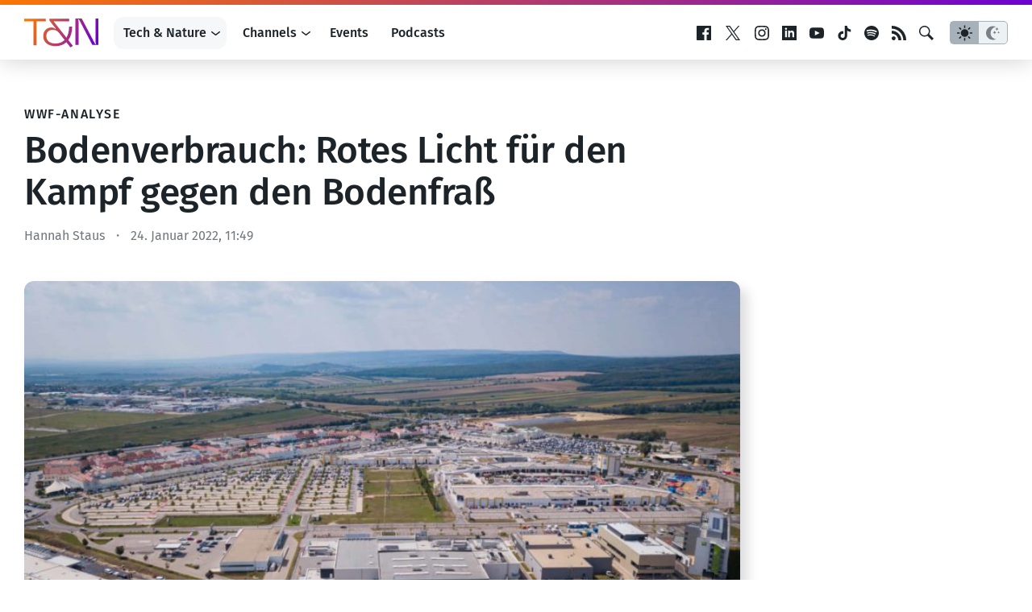

--- FILE ---
content_type: text/html; charset=UTF-8
request_url: https://www.trendingtopics.eu/bodenverbrauch-rotes-licht-fur-den-kampf-gegen-den-bodenfras/
body_size: 22692
content:
<!doctype html>
<html lang="de">
<head>
	<!-- techandnature -->
	<meta charset="UTF-8">
	<meta name="viewport" content="width=device-width, initial-scale=1">
  <meta name="theme-color" content="#14191d">

	<meta name="facebook-domain-verification" content="3s0r3x5jx4mapukmp5lmsawc3jksee" />
	<meta name="facebook-domain-verification" content="q371x0aqfrbbwyxfm2nesbuhlfpezo" />
	<meta name="google-site-verification" content="veMXSUyBaz4SXVvmFRAmAqWw2BjmGfau__FqCc8nzLM" />
	
		<script>
	  dataLayer = [{
	    'author': 'Hannah Staus',
	    'isVideo': 'false',
	    'isSponsored': false,
	    'sponsor': '',
	    'channel': 'Policy',
	    'site': 'Tech & Nature',
	    'topic': '',
	    'publish_date': '2022-01-24',
	    'publish_date_year': 2022,
	    'publish_date_month': 1,
	    'publish_date_day': 24	  }];
	</script>
		
		<script>
		window.googletag = window.googletag || {cmd: []};

	  googletag.cmd.push(function() {
	    googletag.defineSlot('/22322694839/ad_sitebar', [[300, 600], [300, 250]], 'div-gpt-ad-1615802422125-0').addService(googletag.pubads());
	    // googletag.defineSlot('/22322694839/ad_content', [750, 200], 'div-gpt-ad-1658499247308-0').addService(googletag.pubads());
    	// googletag.defineSlot('/22322694839/ad_content_rectangle', [300, 250], 'div-gpt-ad-1663154947515-0').addService(googletag.pubads());
			googletag.defineSlot('/22322694839/ad_rectangle', [300, 250], 'div-gpt-ad-1651833682551-0').addService(googletag.pubads());
      googletag.pubads().setTargeting('site', 'techandnature');
	    googletag.pubads().enableSingleRequest();
			googletag.pubads().collapseEmptyDivs(true);
	    googletag.enableServices();
			
			googletag.pubads().addEventListener('slotRenderEnded', function(event) {
    		var slot = event.slot;
				if(!event.isEmpty){
					var container = document.getElementById(slot.getSlotElementId());
					container.parentNode.classList.add("filled");
				} else {
					var container = document.getElementById(slot.getSlotElementId());
					container.parentNode.classList.add("not-filled");
				}
			});

	  });
	
	</script>
	
		
		<!-- Google Tag Manager -->
	<script>(function(w,d,s,l,i){w[l]=w[l]||[];w[l].push({'gtm.start':
	new Date().getTime(),event:'gtm.js'});var f=d.getElementsByTagName(s)[0],
	j=d.createElement(s),dl=l!='dataLayer'?'&l='+l:'';j.async=true;j.src=
	'https://www.googletagmanager.com/gtm.js?id='+i+dl;f.parentNode.insertBefore(j,f);
	})(window,document,'script','dataLayer','GTM-KBBLVPF');</script>
	<!-- End Google Tag Manager -->
		
	<script defer type="application/javascript" src="https://www.trendingtopics.eu/wp-content/themes/trendingtopics/js/privacy-config.js?v=2"></script>
	<script defer data-config="klaroConfig" type="application/javascript" src="https://www.trendingtopics.eu/wp-content/themes/trendingtopics/js/klaro.js"></script>
	<script>
		window.onload = function () {
			klaro.addEventListener('render', function(config){
			    if (!/bot|googlebot|crawler|spider|robot|crawling/i.test(navigator.userAgent)){
						return;
					}
			    let manager = klaro.getManager(config);
			    manager.changeAll(true);
			    manager.saveAndApplyConsents();
			});
		}
	</script>
		
	<meta name='robots' content='index, follow, max-image-preview:large, max-snippet:-1, max-video-preview:-1' />

	<!-- This site is optimized with the Yoast SEO plugin v26.8 - https://yoast.com/product/yoast-seo-wordpress/ -->
	<title>Bodenverbrauch: Rotes Licht für den Kampf gegen den Bodenfraß</title>
	<meta name="description" content="Bereits vor über 10 Jahren wollte die damalige österreichische Bundesregierung das Ziel erreichen, den Bodenverbrauch auf 2,5 Hektar am Tag zu begrenzen. Nachdem das nicht gelang, schrieb die aktuelle österreichische Bundesregierung 2020 in ihrem Regierungsprogramm wieder das Bodenziel nieder: maximal 2,5 Hektar am Tag Bodenverbrauch." />
	<link rel="canonical" href="https://www.trendingtopics.eu/bodenverbrauch-rotes-licht-fur-den-kampf-gegen-den-bodenfras/" />
	<meta property="og:locale" content="de_DE" />
	<meta property="og:type" content="article" />
	<meta property="og:title" content="Bodenverbrauch: Rotes Licht für den Kampf gegen den Bodenfraß" />
	<meta property="og:description" content="Bereits vor über 10 Jahren wollte die damalige österreichische Bundesregierung das Ziel erreichen, den Bodenverbrauch auf 2,5 Hektar am Tag zu begrenzen. Nachdem das nicht gelang, schrieb die aktuelle österreichische Bundesregierung 2020 in ihrem Regierungsprogramm wieder das Bodenziel nieder: maximal 2,5 Hektar am Tag Bodenverbrauch." />
	<meta property="og:url" content="https://www.trendingtopics.eu/bodenverbrauch-rotes-licht-fur-den-kampf-gegen-den-bodenfras/" />
	<meta property="og:site_name" content="Trending Topics" />
	<meta property="article:publisher" content="https://www.facebook.com/trendingtopics.at" />
	<meta property="article:published_time" content="2022-01-24T10:49:55+00:00" />
	<meta property="article:modified_time" content="2022-01-24T11:42:58+00:00" />
	<meta property="og:image" content="https://www.trendingtopics.eu/wp-content/uploads/2022/01/wwf.jpg" />
	<meta property="og:image:width" content="2560" />
	<meta property="og:image:height" content="1919" />
	<meta property="og:image:type" content="image/jpeg" />
	<meta name="author" content="Hannah Staus" />
	<meta name="twitter:card" content="summary_large_image" />
	<meta name="twitter:label1" content="Verfasst von" />
	<meta name="twitter:data1" content="Hannah Staus" />
	<meta name="twitter:label2" content="Geschätzte Lesezeit" />
	<meta name="twitter:data2" content="3 Minuten" />
	<meta name="twitter:label3" content="Written by" />
	<meta name="twitter:data3" content="Hannah Staus" />
	<script type="application/ld+json" class="yoast-schema-graph">{"@context":"https://schema.org","@graph":[{"@type":"Article","@id":"https://www.trendingtopics.eu/bodenverbrauch-rotes-licht-fur-den-kampf-gegen-den-bodenfras/#article","isPartOf":{"@id":"https://www.trendingtopics.eu/bodenverbrauch-rotes-licht-fur-den-kampf-gegen-den-bodenfras/"},"author":[{"@id":"https://www.trendingtopics.eu/#/schema/person/9790bcc320ef6ed288badf019349f301"}],"headline":"Bodenverbrauch: Rotes Licht für den Kampf gegen den Bodenfraß","datePublished":"2022-01-24T10:49:55+00:00","dateModified":"2022-01-24T11:42:58+00:00","mainEntityOfPage":{"@id":"https://www.trendingtopics.eu/bodenverbrauch-rotes-licht-fur-den-kampf-gegen-den-bodenfras/"},"wordCount":676,"commentCount":0,"publisher":{"@id":"https://www.trendingtopics.eu/#organization"},"image":{"@id":"https://www.trendingtopics.eu/bodenverbrauch-rotes-licht-fur-den-kampf-gegen-den-bodenfras/#primaryimage"},"thumbnailUrl":"https://www.trendingtopics.eu/wp-content/uploads/2022/01/wwf.jpg","inLanguage":"de","potentialAction":[{"@type":"CommentAction","name":"Comment","target":["https://www.trendingtopics.eu/bodenverbrauch-rotes-licht-fur-den-kampf-gegen-den-bodenfras/#respond"]}]},{"@type":"WebPage","@id":"https://www.trendingtopics.eu/bodenverbrauch-rotes-licht-fur-den-kampf-gegen-den-bodenfras/","url":"https://www.trendingtopics.eu/bodenverbrauch-rotes-licht-fur-den-kampf-gegen-den-bodenfras/","name":"Bodenverbrauch: Rotes Licht für den Kampf gegen den Bodenfraß","isPartOf":{"@id":"https://www.trendingtopics.eu/#website"},"primaryImageOfPage":{"@id":"https://www.trendingtopics.eu/bodenverbrauch-rotes-licht-fur-den-kampf-gegen-den-bodenfras/#primaryimage"},"image":{"@id":"https://www.trendingtopics.eu/bodenverbrauch-rotes-licht-fur-den-kampf-gegen-den-bodenfras/#primaryimage"},"thumbnailUrl":"https://www.trendingtopics.eu/wp-content/uploads/2022/01/wwf.jpg","datePublished":"2022-01-24T10:49:55+00:00","dateModified":"2022-01-24T11:42:58+00:00","description":"Bereits vor über 10 Jahren wollte die damalige österreichische Bundesregierung das Ziel erreichen, den Bodenverbrauch auf 2,5 Hektar am Tag zu begrenzen. Nachdem das nicht gelang, schrieb die aktuelle österreichische Bundesregierung 2020 in ihrem Regierungsprogramm wieder das Bodenziel nieder: maximal 2,5 Hektar am Tag Bodenverbrauch.","breadcrumb":{"@id":"https://www.trendingtopics.eu/bodenverbrauch-rotes-licht-fur-den-kampf-gegen-den-bodenfras/#breadcrumb"},"inLanguage":"de","potentialAction":[{"@type":"ReadAction","target":["https://www.trendingtopics.eu/bodenverbrauch-rotes-licht-fur-den-kampf-gegen-den-bodenfras/"]}]},{"@type":"ImageObject","inLanguage":"de","@id":"https://www.trendingtopics.eu/bodenverbrauch-rotes-licht-fur-den-kampf-gegen-den-bodenfras/#primaryimage","url":"https://www.trendingtopics.eu/wp-content/uploads/2022/01/wwf.jpg","contentUrl":"https://www.trendingtopics.eu/wp-content/uploads/2022/01/wwf.jpg","width":2560,"height":1919,"caption":"Das WWF-Bodenschutz-Barometer bewertet die Bodenschutzmaßnahmen der Regierung. ©WWF Österreich"},{"@type":"BreadcrumbList","@id":"https://www.trendingtopics.eu/bodenverbrauch-rotes-licht-fur-den-kampf-gegen-den-bodenfras/#breadcrumb","itemListElement":[{"@type":"ListItem","position":1,"name":"Startseite","item":"https://www.trendingtopics.eu/"},{"@type":"ListItem","position":2,"name":"Tech &amp; Nature","item":"https://www.trendingtopics.eu/techandnature/"},{"@type":"ListItem","position":3,"name":"Bodenverbrauch: Rotes Licht für den Kampf gegen den Bodenfraß"}]},{"@type":"WebSite","@id":"https://www.trendingtopics.eu/#website","url":"https://www.trendingtopics.eu/","name":"Trending Topics","description":"The Techcrunch of Austria","publisher":{"@id":"https://www.trendingtopics.eu/#organization"},"potentialAction":[{"@type":"SearchAction","target":{"@type":"EntryPoint","urlTemplate":"https://www.trendingtopics.eu/?s={search_term_string}"},"query-input":{"@type":"PropertyValueSpecification","valueRequired":true,"valueName":"search_term_string"}}],"inLanguage":"de"},{"@type":"Organization","@id":"https://www.trendingtopics.eu/#organization","name":"Trending Topics","url":"https://www.trendingtopics.eu/","logo":{"@type":"ImageObject","inLanguage":"de","@id":"https://www.trendingtopics.eu/#/schema/logo/image/","url":"https://www.trendingtopics.eu/wp-content/uploads/2015/08/TT_WP_Logo1.png","contentUrl":"https://www.trendingtopics.eu/wp-content/uploads/2015/08/TT_WP_Logo1.png","width":520,"height":520,"caption":"Trending Topics"},"image":{"@id":"https://www.trendingtopics.eu/#/schema/logo/image/"},"sameAs":["https://www.facebook.com/trendingtopics.at"]},{"@type":"Person","@id":"https://www.trendingtopics.eu/#/schema/person/9790bcc320ef6ed288badf019349f301","name":"Hannah Staus","url":"https://www.trendingtopics.eu/author/hannahstaus/"}]}</script>
	<!-- / Yoast SEO plugin. -->


<link rel="alternate" title="oEmbed (JSON)" type="application/json+oembed" href="https://www.trendingtopics.eu/wp-json/oembed/1.0/embed?url=https%3A%2F%2Fwww.trendingtopics.eu%2Fbodenverbrauch-rotes-licht-fur-den-kampf-gegen-den-bodenfras%2F" />
<link rel="alternate" title="oEmbed (XML)" type="text/xml+oembed" href="https://www.trendingtopics.eu/wp-json/oembed/1.0/embed?url=https%3A%2F%2Fwww.trendingtopics.eu%2Fbodenverbrauch-rotes-licht-fur-den-kampf-gegen-den-bodenfras%2F&#038;format=xml" />
<style id='wp-img-auto-sizes-contain-inline-css' type='text/css'>
img:is([sizes=auto i],[sizes^="auto," i]){contain-intrinsic-size:3000px 1500px}
/*# sourceURL=wp-img-auto-sizes-contain-inline-css */
</style>
<style id='co-authors-plus-coauthors-style-inline-css' type='text/css'>
.wp-block-co-authors-plus-coauthors.is-layout-flow [class*=wp-block-co-authors-plus]{display:inline}

/*# sourceURL=https://www.trendingtopics.eu/wp-content/plugins/co-authors-plus/build/blocks/block-coauthors/style-index.css */
</style>
<style id='co-authors-plus-avatar-style-inline-css' type='text/css'>
.wp-block-co-authors-plus-avatar :where(img){height:auto;max-width:100%;vertical-align:bottom}.wp-block-co-authors-plus-coauthors.is-layout-flow .wp-block-co-authors-plus-avatar :where(img){vertical-align:middle}.wp-block-co-authors-plus-avatar:is(.alignleft,.alignright){display:table}.wp-block-co-authors-plus-avatar.aligncenter{display:table;margin-inline:auto}

/*# sourceURL=https://www.trendingtopics.eu/wp-content/plugins/co-authors-plus/build/blocks/block-coauthor-avatar/style-index.css */
</style>
<style id='co-authors-plus-image-style-inline-css' type='text/css'>
.wp-block-co-authors-plus-image{margin-bottom:0}.wp-block-co-authors-plus-image :where(img){height:auto;max-width:100%;vertical-align:bottom}.wp-block-co-authors-plus-coauthors.is-layout-flow .wp-block-co-authors-plus-image :where(img){vertical-align:middle}.wp-block-co-authors-plus-image:is(.alignfull,.alignwide) :where(img){width:100%}.wp-block-co-authors-plus-image:is(.alignleft,.alignright){display:table}.wp-block-co-authors-plus-image.aligncenter{display:table;margin-inline:auto}

/*# sourceURL=https://www.trendingtopics.eu/wp-content/plugins/co-authors-plus/build/blocks/block-coauthor-image/style-index.css */
</style>
<style id='global-styles-inline-css' type='text/css'>
:root{--wp--preset--aspect-ratio--square: 1;--wp--preset--aspect-ratio--4-3: 4/3;--wp--preset--aspect-ratio--3-4: 3/4;--wp--preset--aspect-ratio--3-2: 3/2;--wp--preset--aspect-ratio--2-3: 2/3;--wp--preset--aspect-ratio--16-9: 16/9;--wp--preset--aspect-ratio--9-16: 9/16;--wp--preset--color--black: #000000;--wp--preset--color--cyan-bluish-gray: #abb8c3;--wp--preset--color--white: #FFFFFF;--wp--preset--color--pale-pink: #f78da7;--wp--preset--color--vivid-red: #cf2e2e;--wp--preset--color--luminous-vivid-orange: #ff6900;--wp--preset--color--luminous-vivid-amber: #fcb900;--wp--preset--color--light-green-cyan: #7bdcb5;--wp--preset--color--vivid-green-cyan: #00d084;--wp--preset--color--pale-cyan-blue: #8ed1fc;--wp--preset--color--vivid-cyan-blue: #0693e3;--wp--preset--color--vivid-purple: #9b51e0;--wp--preset--color--neutal-100: var(--color-neutral-100);--wp--preset--color--neutal-75: var(--color-neutral-75);--wp--preset--color--neutral-50: var(--color-neutral-50);--wp--preset--color--neutral-25: var(--color-neutral-25);--wp--preset--color--neutral-0: var(--color-neutral-0);--wp--preset--color--tt-1: var(--color-brand-1);--wp--preset--color--tt-2: var(--color-brand-2);--wp--preset--gradient--vivid-cyan-blue-to-vivid-purple: linear-gradient(135deg,rgb(6,147,227) 0%,rgb(155,81,224) 100%);--wp--preset--gradient--light-green-cyan-to-vivid-green-cyan: linear-gradient(135deg,rgb(122,220,180) 0%,rgb(0,208,130) 100%);--wp--preset--gradient--luminous-vivid-amber-to-luminous-vivid-orange: linear-gradient(135deg,rgb(252,185,0) 0%,rgb(255,105,0) 100%);--wp--preset--gradient--luminous-vivid-orange-to-vivid-red: linear-gradient(135deg,rgb(255,105,0) 0%,rgb(207,46,46) 100%);--wp--preset--gradient--very-light-gray-to-cyan-bluish-gray: linear-gradient(135deg,rgb(238,238,238) 0%,rgb(169,184,195) 100%);--wp--preset--gradient--cool-to-warm-spectrum: linear-gradient(135deg,rgb(74,234,220) 0%,rgb(151,120,209) 20%,rgb(207,42,186) 40%,rgb(238,44,130) 60%,rgb(251,105,98) 80%,rgb(254,248,76) 100%);--wp--preset--gradient--blush-light-purple: linear-gradient(135deg,rgb(255,206,236) 0%,rgb(152,150,240) 100%);--wp--preset--gradient--blush-bordeaux: linear-gradient(135deg,rgb(254,205,165) 0%,rgb(254,45,45) 50%,rgb(107,0,62) 100%);--wp--preset--gradient--luminous-dusk: linear-gradient(135deg,rgb(255,203,112) 0%,rgb(199,81,192) 50%,rgb(65,88,208) 100%);--wp--preset--gradient--pale-ocean: linear-gradient(135deg,rgb(255,245,203) 0%,rgb(182,227,212) 50%,rgb(51,167,181) 100%);--wp--preset--gradient--electric-grass: linear-gradient(135deg,rgb(202,248,128) 0%,rgb(113,206,126) 100%);--wp--preset--gradient--midnight: linear-gradient(135deg,rgb(2,3,129) 0%,rgb(40,116,252) 100%);--wp--preset--gradient--trendingtopics: linear-gradient(135deg, var(--wp--preset--color--tt-1) 0%, var(--wp--preset--color--tt-2) 100%);;--wp--preset--font-size--small: 13px;--wp--preset--font-size--medium: 20px;--wp--preset--font-size--large: 28px;--wp--preset--font-size--x-large: 42px;--wp--preset--font-size--normal: 16px;--wp--preset--font-family--main: Fira Sans, sans-serif;--wp--preset--spacing--20: 0.44rem;--wp--preset--spacing--30: 0.67rem;--wp--preset--spacing--40: 1rem;--wp--preset--spacing--50: 1.5rem;--wp--preset--spacing--60: 2.25rem;--wp--preset--spacing--70: 3.38rem;--wp--preset--spacing--80: 5.06rem;--wp--preset--shadow--natural: 6px 6px 9px rgba(0, 0, 0, 0.2);--wp--preset--shadow--deep: 12px 12px 50px rgba(0, 0, 0, 0.4);--wp--preset--shadow--sharp: 6px 6px 0px rgba(0, 0, 0, 0.2);--wp--preset--shadow--outlined: 6px 6px 0px -3px rgb(255, 255, 255), 6px 6px rgb(0, 0, 0);--wp--preset--shadow--crisp: 6px 6px 0px rgb(0, 0, 0);}:root { --wp--style--global--content-size: 840px;--wp--style--global--wide-size: 1312px; }:where(body) { margin: 0; }.wp-site-blocks > .alignleft { float: left; margin-right: 2em; }.wp-site-blocks > .alignright { float: right; margin-left: 2em; }.wp-site-blocks > .aligncenter { justify-content: center; margin-left: auto; margin-right: auto; }:where(.wp-site-blocks) > * { margin-block-start: 1.5rem; margin-block-end: 0; }:where(.wp-site-blocks) > :first-child { margin-block-start: 0; }:where(.wp-site-blocks) > :last-child { margin-block-end: 0; }:root { --wp--style--block-gap: 1.5rem; }:root :where(.is-layout-flow) > :first-child{margin-block-start: 0;}:root :where(.is-layout-flow) > :last-child{margin-block-end: 0;}:root :where(.is-layout-flow) > *{margin-block-start: 1.5rem;margin-block-end: 0;}:root :where(.is-layout-constrained) > :first-child{margin-block-start: 0;}:root :where(.is-layout-constrained) > :last-child{margin-block-end: 0;}:root :where(.is-layout-constrained) > *{margin-block-start: 1.5rem;margin-block-end: 0;}:root :where(.is-layout-flex){gap: 1.5rem;}:root :where(.is-layout-grid){gap: 1.5rem;}.is-layout-flow > .alignleft{float: left;margin-inline-start: 0;margin-inline-end: 2em;}.is-layout-flow > .alignright{float: right;margin-inline-start: 2em;margin-inline-end: 0;}.is-layout-flow > .aligncenter{margin-left: auto !important;margin-right: auto !important;}.is-layout-constrained > .alignleft{float: left;margin-inline-start: 0;margin-inline-end: 2em;}.is-layout-constrained > .alignright{float: right;margin-inline-start: 2em;margin-inline-end: 0;}.is-layout-constrained > .aligncenter{margin-left: auto !important;margin-right: auto !important;}.is-layout-constrained > :where(:not(.alignleft):not(.alignright):not(.alignfull)){max-width: var(--wp--style--global--content-size);margin-left: auto !important;margin-right: auto !important;}.is-layout-constrained > .alignwide{max-width: var(--wp--style--global--wide-size);}body .is-layout-flex{display: flex;}.is-layout-flex{flex-wrap: wrap;align-items: center;}.is-layout-flex > :is(*, div){margin: 0;}body .is-layout-grid{display: grid;}.is-layout-grid > :is(*, div){margin: 0;}body{background-color: var(--wp--preset--color--white);color: var(--wp--preset--color--black);font-family: var(--wp--preset--font-family--main);font-size: var(--wp--preset--font-size--normal);font-weight: normal;line-height: 1.55;padding-top: 0px;padding-right: 0px;padding-bottom: 0px;padding-left: 0px;}a:where(:not(.wp-element-button)){text-decoration: underline;}h1{font-size: 2.75em;}h2{font-size: 1.602em;}h3{font-size: 1.424em;}h4{font-size: 1.266em;}h5{font-size: 1.125em;}:root :where(.wp-element-button, .wp-block-button__link){background-color: #32373c;border-width: 0;color: #fff;font-family: inherit;font-size: inherit;font-style: inherit;font-weight: inherit;letter-spacing: inherit;line-height: inherit;padding-top: calc(0.667em + 2px);padding-right: calc(1.333em + 2px);padding-bottom: calc(0.667em + 2px);padding-left: calc(1.333em + 2px);text-decoration: none;text-transform: inherit;}.has-black-color{color: var(--wp--preset--color--black) !important;}.has-cyan-bluish-gray-color{color: var(--wp--preset--color--cyan-bluish-gray) !important;}.has-white-color{color: var(--wp--preset--color--white) !important;}.has-pale-pink-color{color: var(--wp--preset--color--pale-pink) !important;}.has-vivid-red-color{color: var(--wp--preset--color--vivid-red) !important;}.has-luminous-vivid-orange-color{color: var(--wp--preset--color--luminous-vivid-orange) !important;}.has-luminous-vivid-amber-color{color: var(--wp--preset--color--luminous-vivid-amber) !important;}.has-light-green-cyan-color{color: var(--wp--preset--color--light-green-cyan) !important;}.has-vivid-green-cyan-color{color: var(--wp--preset--color--vivid-green-cyan) !important;}.has-pale-cyan-blue-color{color: var(--wp--preset--color--pale-cyan-blue) !important;}.has-vivid-cyan-blue-color{color: var(--wp--preset--color--vivid-cyan-blue) !important;}.has-vivid-purple-color{color: var(--wp--preset--color--vivid-purple) !important;}.has-neutal-100-color{color: var(--wp--preset--color--neutal-100) !important;}.has-neutal-75-color{color: var(--wp--preset--color--neutal-75) !important;}.has-neutral-50-color{color: var(--wp--preset--color--neutral-50) !important;}.has-neutral-25-color{color: var(--wp--preset--color--neutral-25) !important;}.has-neutral-0-color{color: var(--wp--preset--color--neutral-0) !important;}.has-tt-1-color{color: var(--wp--preset--color--tt-1) !important;}.has-tt-2-color{color: var(--wp--preset--color--tt-2) !important;}.has-black-background-color{background-color: var(--wp--preset--color--black) !important;}.has-cyan-bluish-gray-background-color{background-color: var(--wp--preset--color--cyan-bluish-gray) !important;}.has-white-background-color{background-color: var(--wp--preset--color--white) !important;}.has-pale-pink-background-color{background-color: var(--wp--preset--color--pale-pink) !important;}.has-vivid-red-background-color{background-color: var(--wp--preset--color--vivid-red) !important;}.has-luminous-vivid-orange-background-color{background-color: var(--wp--preset--color--luminous-vivid-orange) !important;}.has-luminous-vivid-amber-background-color{background-color: var(--wp--preset--color--luminous-vivid-amber) !important;}.has-light-green-cyan-background-color{background-color: var(--wp--preset--color--light-green-cyan) !important;}.has-vivid-green-cyan-background-color{background-color: var(--wp--preset--color--vivid-green-cyan) !important;}.has-pale-cyan-blue-background-color{background-color: var(--wp--preset--color--pale-cyan-blue) !important;}.has-vivid-cyan-blue-background-color{background-color: var(--wp--preset--color--vivid-cyan-blue) !important;}.has-vivid-purple-background-color{background-color: var(--wp--preset--color--vivid-purple) !important;}.has-neutal-100-background-color{background-color: var(--wp--preset--color--neutal-100) !important;}.has-neutal-75-background-color{background-color: var(--wp--preset--color--neutal-75) !important;}.has-neutral-50-background-color{background-color: var(--wp--preset--color--neutral-50) !important;}.has-neutral-25-background-color{background-color: var(--wp--preset--color--neutral-25) !important;}.has-neutral-0-background-color{background-color: var(--wp--preset--color--neutral-0) !important;}.has-tt-1-background-color{background-color: var(--wp--preset--color--tt-1) !important;}.has-tt-2-background-color{background-color: var(--wp--preset--color--tt-2) !important;}.has-black-border-color{border-color: var(--wp--preset--color--black) !important;}.has-cyan-bluish-gray-border-color{border-color: var(--wp--preset--color--cyan-bluish-gray) !important;}.has-white-border-color{border-color: var(--wp--preset--color--white) !important;}.has-pale-pink-border-color{border-color: var(--wp--preset--color--pale-pink) !important;}.has-vivid-red-border-color{border-color: var(--wp--preset--color--vivid-red) !important;}.has-luminous-vivid-orange-border-color{border-color: var(--wp--preset--color--luminous-vivid-orange) !important;}.has-luminous-vivid-amber-border-color{border-color: var(--wp--preset--color--luminous-vivid-amber) !important;}.has-light-green-cyan-border-color{border-color: var(--wp--preset--color--light-green-cyan) !important;}.has-vivid-green-cyan-border-color{border-color: var(--wp--preset--color--vivid-green-cyan) !important;}.has-pale-cyan-blue-border-color{border-color: var(--wp--preset--color--pale-cyan-blue) !important;}.has-vivid-cyan-blue-border-color{border-color: var(--wp--preset--color--vivid-cyan-blue) !important;}.has-vivid-purple-border-color{border-color: var(--wp--preset--color--vivid-purple) !important;}.has-neutal-100-border-color{border-color: var(--wp--preset--color--neutal-100) !important;}.has-neutal-75-border-color{border-color: var(--wp--preset--color--neutal-75) !important;}.has-neutral-50-border-color{border-color: var(--wp--preset--color--neutral-50) !important;}.has-neutral-25-border-color{border-color: var(--wp--preset--color--neutral-25) !important;}.has-neutral-0-border-color{border-color: var(--wp--preset--color--neutral-0) !important;}.has-tt-1-border-color{border-color: var(--wp--preset--color--tt-1) !important;}.has-tt-2-border-color{border-color: var(--wp--preset--color--tt-2) !important;}.has-vivid-cyan-blue-to-vivid-purple-gradient-background{background: var(--wp--preset--gradient--vivid-cyan-blue-to-vivid-purple) !important;}.has-light-green-cyan-to-vivid-green-cyan-gradient-background{background: var(--wp--preset--gradient--light-green-cyan-to-vivid-green-cyan) !important;}.has-luminous-vivid-amber-to-luminous-vivid-orange-gradient-background{background: var(--wp--preset--gradient--luminous-vivid-amber-to-luminous-vivid-orange) !important;}.has-luminous-vivid-orange-to-vivid-red-gradient-background{background: var(--wp--preset--gradient--luminous-vivid-orange-to-vivid-red) !important;}.has-very-light-gray-to-cyan-bluish-gray-gradient-background{background: var(--wp--preset--gradient--very-light-gray-to-cyan-bluish-gray) !important;}.has-cool-to-warm-spectrum-gradient-background{background: var(--wp--preset--gradient--cool-to-warm-spectrum) !important;}.has-blush-light-purple-gradient-background{background: var(--wp--preset--gradient--blush-light-purple) !important;}.has-blush-bordeaux-gradient-background{background: var(--wp--preset--gradient--blush-bordeaux) !important;}.has-luminous-dusk-gradient-background{background: var(--wp--preset--gradient--luminous-dusk) !important;}.has-pale-ocean-gradient-background{background: var(--wp--preset--gradient--pale-ocean) !important;}.has-electric-grass-gradient-background{background: var(--wp--preset--gradient--electric-grass) !important;}.has-midnight-gradient-background{background: var(--wp--preset--gradient--midnight) !important;}.has-trendingtopics-gradient-background{background: var(--wp--preset--gradient--trendingtopics) !important;}.has-small-font-size{font-size: var(--wp--preset--font-size--small) !important;}.has-medium-font-size{font-size: var(--wp--preset--font-size--medium) !important;}.has-large-font-size{font-size: var(--wp--preset--font-size--large) !important;}.has-x-large-font-size{font-size: var(--wp--preset--font-size--x-large) !important;}.has-normal-font-size{font-size: var(--wp--preset--font-size--normal) !important;}.has-main-font-family{font-family: var(--wp--preset--font-family--main) !important;}
:root :where(.wp-block-pullquote){font-size: 1.5em;line-height: 1.6;}
/*# sourceURL=global-styles-inline-css */
</style>
<link rel='stylesheet'href='https://www.trendingtopics.eu/wp-content/themes/trendingtopics/style.css?ver=1769442975' type='text/css' media='all' />
<link rel="https://api.w.org/" href="https://www.trendingtopics.eu/wp-json/" /><link rel="alternate" title="JSON" type="application/json" href="https://www.trendingtopics.eu/wp-json/wp/v2/posts/93672" /><script type='application/ld+json'>{"@context":"http:\/\/schema.org","@type":"NewsArticle","mainEntityOfPage":{"@type":"WebPage","@id":"https:\/\/www.trendingtopics.eu\/bodenverbrauch-rotes-licht-fur-den-kampf-gegen-den-bodenfras\/"},"headline":"Bodenverbrauch: Rotes Licht f\u00fcr den Kampf gegen den Bodenfra\u00df","datePublished":"2022-01-24T11:49:55+01:00","dateModified":"2022-01-24T12:42:58+01:00","inLanguage":"de","publisher":{"@type":"Organization","name":"Trending Topics","logo":{"@type":"ImageObject","url":"https:\/\/www.trendingtopics.eu\/wp-content\/plugins\/trending-topics\/\/images\/logo.png","width":512,"height":106}},"author":{"@type":"Person","name":"Hannah Staus","url":"https:\/\/www.trendingtopics.eu\/author\/hannahstaus\/"},"image":{"@type":"ImageObject","url":"https:\/\/www.trendingtopics.eu\/wp-content\/uploads\/2022\/01\/wwf.jpg","width":2560,"height":1919}}</script>
	  <script>window.tt = {"site":"post","tt_site":"techandnature","id":93672,"rest_api":"https:\/\/www.trendingtopics.eu\/wp-json\/","locale":"de_DE"};</script>
	  <link rel="icon" href="https://www.trendingtopics.eu/wp-content/themes/trendingtopics/images/favicon-techandnature-32.png" sizes="32x32" />
<link rel="icon" href="https://www.trendingtopics.eu/wp-content/themes/trendingtopics/images/favicon-techandnature.png" sizes="192x192" />
<link rel="apple-touch-icon" href="https://www.trendingtopics.eu/wp-content/themes/trendingtopics/images/favicon-techandnature.png" />
<meta name="msapplication-TileImage" content="https://www.trendingtopics.eu/wp-content/themes/trendingtopics/images/favicon-techandnature.png" />
	
</head>

<body class="single brand--techandnature">
		<script>
			if(localStorage.getItem("theme")){
				var theme = localStorage.getItem("theme");
					
				if (theme == "dark") {
					document.body.classList.add("theme--dark");	
				}else{
					document.body.classList.add("theme--light");
				}
			} else {
				if (window.matchMedia && window.matchMedia('(prefers-color-scheme: dark)').matches) {
					document.body.classList.add("theme--dark");	
				}else{
					document.body.classList.add("theme--light");
				}		
			}
		</script>
		
<div id="page" class="site">
	<a class="skip-link screen-reader-text" href="#content">Zum Inhalt springen</a>

	<header id="masthead" class="site-header">
		<div class="site-header__container inner">
			<div class="site-branding">
				<a href="https://www.trendingtopics.eu/techandnature/" rel="home">
	<svg height="36" viewBox="0 0 92 36" width="92" xmlns="http://www.w3.org/2000/svg" xmlns:xlink="http://www.w3.org/1999/xlink"><linearGradient id="a" x1="0%" x2="100%" y1="42.438%" y2="57.562%"><stop offset="0" stop-color="#fc7602"/><stop offset="1" stop-color="#6d01d3"/></linearGradient><path d="m55.7437816.12548358v3.27753036h-19.3978954l16.0324394 20.36754386c2.1968512-3.5118083 3.3187747-8.1939046 3.3187747-13.6720423h3.7860592c0 6.6956591-1.6827279 12.4077598-4.7676243 16.6217724l5.7025081 7.2105038-2.9915339 1.9666442-5.0948651-6.5082996c-3.4121371 3.1369321-7.9928791 4.9162169-13.5551861 4.9162169-8.8342431 0-15.1443943-4.729015-15.1443943-12.454521 0-6.7891813 4.7209431-10.7690733 10.0028479-10.7690733 2.7109744 0 4.5339034 1.3110437 5.3752673 2.3879667v-1.1236842l-7.8058394-9.97303196-.0468385-2.24752586zm-29.0541699 0v3.27753036h-11.4050163v29.73189386h-3.7860592v-29.73189386h-11.4985362v-3.27753036zm44.6936899-.12548358 16.6261726 31.749753h1.0863872l-.61419-2.7467184v-29.0030346h3.8260209v32.8205129h-7.793558l-16.5788416-31.749753h-1.0863873l.6140312 2.74656175v29.00319125h-3.873193v-32.8205129zm-36.0189806 13.9847278c-4.6741045 0-7.8993593 2.8560504-7.8993593 7.913023 0 5.7590194 4.5339034 9.1302294 11.3114965 9.1302294 4.7676244 0 8.5538408-1.5919253 11.358335-4.4012145l-6.2634698-8.0067027c-2.6642931-3.4179713-4.8611443-4.6353352-8.5070024-4.6353352z" fill="url(#a)" fill-rule="evenodd"/></svg>
</a>			</div>
							
<nav id="site-navigation" class="site-navigation nav">
		<ul class="nav__items nav__items--primary">
		<li class="menu__item menu__item--primary has-children is-level-0 is-primary">
											<a href="https://www.trendingtopics.eu/techandnature/" class="menu__link">Tech &amp; Nature</a>
										<ul class="menu__sub-menu">
													<li class="menu__item is-level-1"><a href="https://www.trendingtopics.eu/de/" class="menu__link">Home</a></li>
																	<li class="menu__item is-level-1"><a href="https://www.trendingtopics.eu/en/" class="menu__link">International</a></li>
																	<li class="menu__item is-level-1"><a href="https://www.trendingtopics.eu/techandnature/" class="menu__link">Tech &amp; Nature</a></li>
												<li class="menu__item is-level-1"><a href="https://www.trendingtopics.eu/overview" class="menu__link">Overview</a></li>
			</ul>
		</li>
	</ul>

		
			<ul class="nav__items"><li class="menu__item has-children is-level-0"><a href="#" class="menu__link">Channels</a>
<ul class="menu__sub-menu">
	<li class="menu__item is-level-1"><a href="https://www.trendingtopics.eu/techandnature/channel/policy/" class="menu__link">Policy</a></li>
	<li class="menu__item is-level-1"><a href="https://www.trendingtopics.eu/techandnature/channel/future-food/" class="menu__link">Future Food</a></li>
	<li class="menu__item is-level-1"><a href="https://www.trendingtopics.eu/techandnature/channel/climate/" class="menu__link">Climate</a></li>
	<li class="menu__item is-level-1"><a href="https://www.trendingtopics.eu/techandnature/channel/mobility/" class="menu__link">Mobility</a></li>
	<li class="menu__item is-level-1"><a href="https://www.trendingtopics.eu/techandnature/channel/research/" class="menu__link">Research</a></li>
	<li class="menu__item is-level-1"><a href="https://www.trendingtopics.eu/techandnature/channel/opinions/" class="menu__link">Opinions</a></li>
	<li class="menu__item is-level-1"><a href="https://www.trendingtopics.eu/techandnature/channel/consumerism/" class="menu__link">Consumerism</a></li>
	<li class="menu__item is-level-1"><a href="https://www.trendingtopics.eu/techandnature/channel/energy/" class="menu__link">Energy</a></li>
	<li class="menu__item is-level-1"><a href="https://www.trendingtopics.eu/techandnature/channel/social-impact/" class="menu__link">Social Impact</a></li>
	<li class="menu__item is-level-1"><a href="https://www.trendingtopics.eu/techandnature/channel/startups/" class="menu__link">Startups</a></li>
</ul>
</li>
<li class="menu__item is-level-0"><a href="https://www.trendingtopics.eu/events/" class="menu__link">Events</a></li>
<li class="menu__item is-level-0"><a href="https://www.trendingtopics.eu/techandnature/topic/podcast/" class="menu__link">Podcasts</a></li>
</ul>		
	
<ul class="site-social">
		<li class="site-social__item site-social__item--social"><a target="_blank" title="Facebook" href="https://www.facebook.com/techandnature.world/" rel="noreferrer"><svg width="24" height="24" viewBox="0 0 24 24" class="site-social__svg"><path d="M22.675,0 L1.325,0 C0.593,0 0,0.593 0,1.325 L0,22.676 C0,23.407 0.593,24 1.325,24 L12.82,24 L12.82,14.706 L9.692,14.706 L9.692,11.084 L12.82,11.084 L12.82,8.413 C12.82,5.313 14.713,3.625 17.479,3.625 C18.804,3.625 19.942,3.724 20.274,3.768 L20.274,7.008 L18.356,7.009 C16.852,7.009 16.561,7.724 16.561,8.772 L16.561,11.085 L20.148,11.085 L19.681,14.707 L16.561,14.707 L16.561,24 L22.677,24 C23.407,24 24,23.407 24,22.675 L24,1.325 C24,0.593 23.407,0 22.675,0 Z"/></svg></a></li>
			<li class="site-social__item site-social__item--social"><a target="_blank" title="Twitter" href="https://twitter.com/tech_and_nature" rel="noreferrer"><svg width="24" height="20" viewBox="0 0 1200 1227" class="site-social__svg"><path  d="M714.163 519.284L1160.89 0H1055.03L667.137 450.887L357.328 0H0L468.492 681.821L0 1226.37H105.866L515.491 750.218L842.672 1226.37H1200L714.137 519.284H714.163ZM569.165 687.828L521.697 619.934L144.011 79.6944H306.615L611.412 515.685L658.88 583.579L1055.08 1150.3H892.476L569.165 687.854V687.828Z" transform="translate(0 -1.752)"/></svg></a></li>					  
			<li class="site-social__item site-social__item--social"><a target="_blank" title="Instagram" href="https://www.instagram.com/techandnature_/" rel="noreferrer"><svg xmlns="http://www.w3.org/2000/svg" width="24" height="24" viewBox="0 0 24 24" class="site-social__svg"><path d="M12 2.163c3.204 0 3.584.012 4.85.07 3.252.148 4.771 1.691 4.919 4.919.058 1.265.069 1.645.069 4.849 0 3.205-.012 3.584-.069 4.849-.149 3.225-1.664 4.771-4.919 4.919-1.266.058-1.644.07-4.85.07-3.204 0-3.584-.012-4.849-.07-3.26-.149-4.771-1.699-4.919-4.92-.058-1.265-.07-1.644-.07-4.849 0-3.204.013-3.583.07-4.849.149-3.227 1.664-4.771 4.919-4.919 1.266-.057 1.645-.069 4.849-.069zm0-2.163c-3.259 0-3.667.014-4.947.072-4.358.2-6.78 2.618-6.98 6.98-.059 1.281-.073 1.689-.073 4.948 0 3.259.014 3.668.072 4.948.2 4.358 2.618 6.78 6.98 6.98 1.281.058 1.689.072 4.948.072 3.259 0 3.668-.014 4.948-.072 4.354-.2 6.782-2.618 6.979-6.98.059-1.28.073-1.689.073-4.948 0-3.259-.014-3.667-.072-4.947-.196-4.354-2.617-6.78-6.979-6.98-1.281-.059-1.69-.073-4.949-.073zm0 5.838c-3.403 0-6.162 2.759-6.162 6.162s2.759 6.163 6.162 6.163 6.162-2.759 6.162-6.163c0-3.403-2.759-6.162-6.162-6.162zm0 10.162c-2.209 0-4-1.79-4-4 0-2.209 1.791-4 4-4s4 1.791 4 4c0 2.21-1.791 4-4 4zm6.406-11.845c-.796 0-1.441.645-1.441 1.44s.645 1.44 1.441 1.44c.795 0 1.439-.645 1.439-1.44s-.644-1.44-1.439-1.44z"/></svg></a></li>	
			<li class="site-social__item site-social__item--social"><a target="_blank" title="LinkedIn" href="https://www.linkedin.com/company/30091553/" rel="noreferrer"><svg width="24" height="24" viewBox="0 0 24 24" class="site-social__svg"><path d="M0,0 L0,24 L24,24 L24,0 L0,0 Z M8,19 L5,19 L5,8 L8,8 L8,19 Z M6.5,6.732 C5.534,6.732 4.75,5.942 4.75,4.968 C4.75,3.994 5.534,3.204 6.5,3.204 C7.466,3.204 8.25,3.994 8.25,4.968 C8.25,5.942 7.467,6.732 6.5,6.732 Z M20,19 L17,19 L17,13.396 C17,10.028 13,10.283 13,13.396 L13,19 L10,19 L10,8 L13,8 L13,9.765 C14.397,7.179 20,6.988 20,12.241 L20,19 Z"/></svg></a></li>
			<li class="site-social__item site-social__item--social"><a target="_blank" title="YouTube" href="https://www.youtube.com/playlist?list=PLx1Rbp_7VDT7_qWxsf7obA_AfrhW18219" rel="noreferrer"><svg xmlns="http://www.w3.org/2000/svg" width="24" height="24" viewBox="0 0 24 24" class="site-social__svg"><path d="M19.615 3.184c-3.604-.246-11.631-.245-15.23 0-3.897.266-4.356 2.62-4.385 8.816.029 6.185.484 8.549 4.385 8.816 3.6.245 11.626.246 15.23 0 3.897-.266 4.356-2.62 4.385-8.816-.029-6.185-.484-8.549-4.385-8.816zm-10.615 12.816v-8l8 3.993-8 4.007z"/></svg></a></li>
			<li class="site-social__item site-social__item--social"><a target="_blank" title="TikTok" href="https://open.spotify.com/show/4mgul52BUTHdH8CDetXwic?si=oO8xmNKJR_KFEHBBzlli7Q&#038;nd=1" rel="noreferrer"><svg height="24" viewBox="0 0 24 24" width="24" xmlns="http://www.w3.org/2000/svg" class="site-social__svg"><path d="m12.9530285.02025108c1.3088198-.02025108 2.6101392-.00825044 3.9099585-.02025108.0787542 1.53083165.6292836 3.09016481 1.7498434 4.17247254 1.1183096 1.10930916 2.700144 1.61708624 4.2392261 1.7888454v4.02696478c-1.442327-.04725252-2.8914043-.34726852-4.2002241-.96830164-.5700304-.25801376-1.1010587-.59028149-1.6208364-.93004961-.0067504 2.92215583.0120006 5.84056153-.018751 8.75071673-.0780042 1.3980746-.5392788 2.7893988-1.3523221 3.9414602-1.3080698 1.9178523-3.5784409 3.168169-5.91031526 3.2071711-1.43032628.0817543-2.85915249-.3082665-4.07796749-1.0268048-2.01985773-1.1910635-3.44118354-3.3714298-3.64819458-5.7115546-.02400128-.5002767-.03225172-.9998034-.01200064-1.4880794.1800096-1.9028515 1.12130981-3.7231986 2.58238773-4.9615146 1.65608833-1.44232694 3.97596206-2.12936358 6.14807794-1.7228419.020251 1.481329-.0390021 2.9611579-.0390021 4.4424869-.99230294-.3210171-2.15186478-.2310123-3.01891103.3712698-.63303376.4102719-1.1138094 1.0388054-1.36432276 1.7498434-.20701104.507027-.14775788 1.070307-.13575724 1.6088358.23776268 1.6410875 1.81584684 3.0204111 3.50043669 2.8711531 1.11680954-.0120006 2.18711664-.6600352 2.76914774-1.6088358.18826-.3322677.3990212-.6720358.4102718-1.0628067.0982553-1.7888454.0592532-3.5701904.0712538-5.3590358.0082505-4.03146503-.0120006-8.05167944.018751-12.07039378z"/></svg></a></li>
			<li class="site-social__item site-social__item--social"><a target="_blank" title="Spotify" href="https://open.spotify.com/show/4mgul52BUTHdH8CDetXwic?si=oO8xmNKJR_KFEHBBzlli7Q&#038;nd=1" rel="noreferrer"><svg height="24" viewBox="0 0 24 24" width="24" xmlns="http://www.w3.org/2000/svg" class="site-social__svg"><path d="m19.098 10.638c-3.868-2.297-10.248-2.508-13.941-1.387-.593.18-1.22-.155-1.399-.748-.18-.593.154-1.22.748-1.4 4.239-1.287 11.285-1.038 15.738 1.605.533.317.708 1.005.392 1.538s-1.005.709-1.538.392zm-.126 3.403c-.272.44-.847.578-1.287.308-3.225-1.982-8.142-2.557-11.958-1.399-.494.15-1.017-.129-1.167-.623-.149-.495.13-1.016.624-1.167 4.358-1.322 9.776-.682 13.48 1.595.44.27.578.847.308 1.286zm-1.469 3.267c-.215.354-.676.465-1.028.249-2.818-1.722-6.365-2.111-10.542-1.157-.402.092-.803-.16-.895-.562-.092-.403.159-.804.562-.896 4.571-1.045 8.492-.595 11.655 1.338.353.215.464.676.248 1.028zm-5.503-17.308c-6.627 0-12 5.373-12 12 0 6.628 5.373 12 12 12 6.628 0 12-5.372 12-12 0-6.627-5.372-12-12-12z" fill-rule="evenodd"/></svg></a></li>
		<li class="site-social__item site-social__item--essential"><a title="RSS" href="https://www.trendingtopics.eu/feed/"><svg xmlns="http://www.w3.org/2000/svg" width="24" height="24" viewBox="0 0 24 24" class="site-social__svg"><path d="M6.503,20.752 C6.503,22.546 5.047,24 3.252,24 C1.456,24 4.4408921e-16,22.546 4.4408921e-16,20.752 C4.4408921e-16,18.958 1.456,17.504 3.252,17.504 C5.047,17.505 6.503,18.958 6.503,20.752 Z M0,8.18 L0,12.991 C6.05,13.053 10.96,17.957 11.022,24 L15.839,24 C15.777,15.29 8.721,8.242 0,8.18 Z M0,4.812 C10.58,4.858 19.152,13.406 19.183,24 L24,24 C23.97,10.769 13.245,0.046 0,0 L0,4.812 Z"/></svg></a></li>
	<li class="site-social__item site-social__item--essential site-social__item--search"><a href="https://www.trendingtopics.eu/?s=" title="Suche"><svg xmlns="http://www.w3.org/2000/svg" width="24" height="24" viewBox="0 0 24 24" class="site-social__svg"><path d="M21.172 24l-7.387-7.387c-1.388.874-3.024 1.387-4.785 1.387-4.971 0-9-4.029-9-9s4.029-9 9-9 9 4.029 9 9c0 1.761-.514 3.398-1.387 4.785l7.387 7.387-2.828 2.828zm-12.172-8c3.859 0 7-3.14 7-7s-3.141-7-7-7-7 3.14-7 7 3.141 7 7 7z"/></svg></a></li>  

</ul>
			<div class="site-theme">
				<button class="site-theme__toggle" aria-label="Theme-Switch">
					<span class="site-theme__state site-theme__state--light">
						<svg xmlns="http://www.w3.org/2000/svg" width="21" height="21" viewBox="0 0 21 21"><path d="M3.560375,11.375 L0,11.375 L0,9.625 L3.560375,9.625 C3.5245,9.912 3.5,10.203375 3.5,10.5 C3.5,10.796625 3.5245,11.088 3.560375,11.375 Z M6.215125,4.977 L3.69425,2.456125 L2.457,3.693375 L4.977875,6.21425 C5.3375,5.751375 5.75225,5.336625 6.215125,4.977 L6.215125,4.977 Z M16.023,6.21425 L18.543875,3.693375 L17.306625,2.456125 L14.78575,4.977 C15.24775,5.336625 15.6625,5.75225 16.023,6.21425 L16.023,6.21425 Z M10.5,3.5 C10.796625,3.5 11.088,3.5245 11.375,3.560375 L11.375,0 L9.625,0 L9.625,3.560375 C9.912,3.5245 10.203375,3.5 10.5,3.5 Z M10.5,17.5 C10.203375,17.5 9.912,17.4755 9.625,17.439625 L9.625,21 L11.375,21 L11.375,17.439625 C11.088,17.4755 10.796625,17.5 10.5,17.5 Z M17.439625,9.625 C17.4755,9.912 17.5,10.203375 17.5,10.5 C17.5,10.796625 17.4755,11.088 17.439625,11.375 L21,11.375 L21,9.625 L17.439625,9.625 Z M14.78575,16.023 L17.30575,18.543 L18.543875,17.30575 L16.023875,14.78575 C15.663375,15.24775 15.248625,15.6625 14.78575,16.023 Z M4.977,14.784875 L2.457,17.304875 L3.69425,18.542125 L6.21425,16.022125 C5.75225,15.6625 5.336625,15.24775 4.977,14.784875 Z M10.5,5.25 C7.60025,5.25 5.25,7.60025 5.25,10.5 C5.25,13.39975 7.60025,15.75 10.5,15.75 C13.39975,15.75 15.75,13.39975 15.75,10.5 C15.75,7.60025 13.39975,5.25 10.5,5.25 Z"/></svg>
					</span>
					<span class="site-theme__state site-theme__state--dark">
						<svg xmlns="http://www.w3.org/2000/svg" width="17" height="17" viewBox="0 0 17 17"><path d="M8.5,7.79095833 C9.517875,8.10120833 10.31475,8.89879167 10.6242917,9.91666667 C10.9359583,8.89879167 11.7328333,8.10191667 12.75,7.79166667 C11.7328333,7.48070833 10.9359583,6.68454167 10.6242917,5.66666667 C10.31475,6.68383333 9.517875,7.48070833 8.5,7.79095833 Z M14.167375,7.79166667 C14.8459583,7.99920833 15.3765,8.52975 15.5840417,9.20904167 C15.7901667,8.52975 16.322125,7.9985 17,7.79166667 C16.322125,7.58483333 15.790875,7.05358333 15.5833333,6.375 C15.3757917,7.05358333 14.84525,7.58483333 14.167375,7.79166667 Z M13.4590417,1.41666667 C13.1495,2.43454167 12.3519167,3.23141667 11.3354583,3.542375 C12.3540417,3.85404167 13.1495,4.65020833 13.4611667,5.66879167 C13.7707083,4.65020833 14.5682917,3.85333333 15.5833333,3.542375 C14.5682917,3.23283333 13.7707083,2.43454167 13.4590417,1.41666667 Z M8.5,17 C3.81295833,17 -2.51650552e-15,13.1870417 -2.51650552e-15,8.5 C-2.51650552e-15,3.81295833 3.81295833,0 8.5,0 C9.84158333,0 11.07125,0.352041667 12.30375,0.835125 C10.2155833,1.192125 5.66666667,3.14854167 5.66666667,8.5 C5.66666667,13.7799167 9.857875,15.7306667 12.30375,16.164875 C11.24125,16.764125 9.84158333,17 8.5,17 Z"/>
					</svg>
					</span>
				</button>
			</div>
</nav>

						<button class="site-header__menu-toggle" aria-label="Menü" aria-controls="main-menu" aria-expanded="false"><svg xmlns="http://www.w3.org/2000/svg" width="24" height="19" viewBox="0 0 24 19"><path fill="#1C2329" fill-rule="evenodd" d="M332.5,17 C333.328427,17 334,17.6715729 334,18.5 C334,19.3284271 333.328427,20 332.5,20 L311.5,20 C310.671573,20 310,19.3284271 310,18.5 C310,17.6715729 310.671573,17 311.5,17 L332.5,17 Z M332.5,9 C333.328427,9 334,9.67157288 334,10.5 C334,11.3284271 333.328427,12 332.5,12 L311.5,12 C310.671573,12 310,11.3284271 310,10.5 C310,9.67157288 310.671573,9 311.5,9 L332.5,9 Z M332.5,1 C333.328427,1 334,1.67157288 334,2.5 C334,3.32842712 333.328427,4 332.5,4 L311.5,4 C310.671573,4 310,3.32842712 310,2.5 C310,1.67157288 310.671573,1 311.5,1 L332.5,1 Z" transform="translate(-310 -1)"/></svg></button>
		</div>
	</header>
	<main id="main" class="site-main">
				<section class="section section--content content">
			<div class="content__container inner">
				
<article class="post">
	<header class="post__header">
		<div class="post__subtitle">WWF-Analyse</div>		<h1 class="post__title">Bodenverbrauch: Rotes Licht für den Kampf gegen den Bodenfraß</h1>		<div class="post__meta">
			<span class="post__author author"><a href="https://www.trendingtopics.eu/author/hannahstaus/" title="Beiträge von Hannah Staus" rel="author">Hannah Staus</a></span><span class="post__time"><a href="https://www.trendingtopics.eu/bodenverbrauch-rotes-licht-fur-den-kampf-gegen-den-bodenfras/" rel="bookmark"><time class="post__date published updated" datetime="2022-01-24T11:49:55+01:00">24. Januar 2022, 11:49</time></a></span>		</div>
	</header>
	
	<div class="post__sharing">
			<ul class="sharing has-native-sharing">
	  <li class="sharing__item sharing__item--facebook not-mobile"><a target="_blank" title="Share on Facebook" href="https://www.facebook.com/sharer.php?u=https%3A%2F%2Fwww.trendingtopics.eu%2Fbodenverbrauch-rotes-licht-fur-den-kampf-gegen-den-bodenfras%2F&t=Bodenverbrauch%3A+Rotes+Licht+f%C3%BCr+den+Kampf+gegen+den+Bodenfra%C3%9F" class="sharing__link sharing__link--facebook" rel="noreferrer"><svg class="sharing__icon" width="24" height="24" viewBox="0 0 24 24"><path d="M22.675,0 L1.325,0 C0.593,0 0,0.593 0,1.325 L0,22.676 C0,23.407 0.593,24 1.325,24 L12.82,24 L12.82,14.706 L9.692,14.706 L9.692,11.084 L12.82,11.084 L12.82,8.413 C12.82,5.313 14.713,3.625 17.479,3.625 C18.804,3.625 19.942,3.724 20.274,3.768 L20.274,7.008 L18.356,7.009 C16.852,7.009 16.561,7.724 16.561,8.772 L16.561,11.085 L20.148,11.085 L19.681,14.707 L16.561,14.707 L16.561,24 L22.677,24 C23.407,24 24,23.407 24,22.675 L24,1.325 C24,0.593 23.407,0 22.675,0 Z"/></svg></a></li>
	  <li class="sharing__item sharing__item--twitter not-mobile"><a href="https://twitter.com/intent/tweet?text=Bodenverbrauch%3A+Rotes+Licht+f%C3%BCr+den+Kampf+gegen+den+Bodenfra%C3%9F&url=https%3A%2F%2Fwww.trendingtopics.eu%2Fbodenverbrauch-rotes-licht-fur-den-kampf-gegen-den-bodenfras%2F" title="Share on Twitter" rel="noreferrer" target="_blank" class="sharing__link sharing__link--twitter"><svg class="sharing__icon" width="24" height="20" viewBox="0 0 1200 1227"><path  d="M714.163 519.284L1160.89 0H1055.03L667.137 450.887L357.328 0H0L468.492 681.821L0 1226.37H105.866L515.491 750.218L842.672 1226.37H1200L714.137 519.284H714.163ZM569.165 687.828L521.697 619.934L144.011 79.6944H306.615L611.412 515.685L658.88 583.579L1055.08 1150.3H892.476L569.165 687.854V687.828Z" transform="translate(0 -1.752)"/></svg></a></li>	
	  <li class="sharing__item sharing__item--linkedin not-mobile"><a href="https://www.linkedin.com/shareArticle?mini=true&url=https%3A%2F%2Fwww.trendingtopics.eu%2Fbodenverbrauch-rotes-licht-fur-den-kampf-gegen-den-bodenfras%2F&title=Bodenverbrauch%3A+Rotes+Licht+f%C3%BCr+den+Kampf+gegen+den+Bodenfra%C3%9F" title="Share on LinkedIn" rel="noreferrer" target="_blank" class="sharing__link sharing__link--linkedin"><svg class="sharing__icon" width="24" height="24" viewBox="0 0 24 24"><path d="M0,0 L0,24 L24,24 L24,0 L0,0 Z M8,19 L5,19 L5,8 L8,8 L8,19 Z M6.5,6.732 C5.534,6.732 4.75,5.942 4.75,4.968 C4.75,3.994 5.534,3.204 6.5,3.204 C7.466,3.204 8.25,3.994 8.25,4.968 C8.25,5.942 7.467,6.732 6.5,6.732 Z M20,19 L17,19 L17,13.396 C17,10.028 13,10.283 13,13.396 L13,19 L10,19 L10,8 L13,8 L13,9.765 C14.397,7.179 20,6.988 20,12.241 L20,19 Z"/></svg></a></li>
	  <li class="sharing__item sharing__item--whatsapp not-mobile"><a href="http://web.whatsapp.com/send?text=Bodenverbrauch%3A%20Rotes%20Licht%20f%C3%BCr%20den%20Kampf%20gegen%20den%20Bodenfra%C3%9F%0A%0A%E2%9E%A1%EF%B8%8F%20https%3A%2F%2Fwww.trendingtopics.eu%2Fbodenverbrauch-rotes-licht-fur-den-kampf-gegen-den-bodenfras%2F" title="Share on WhatsApp" rel="noreferrer" target="_blank" class="sharing__link sharing__link--whatsapp" data-action="share/whatsapp/share"><svg class="sharing__icon" width="24" height="24" viewBox="0 0 24 24"><path d="M0.057,24 L1.744,17.837 C0.703,16.033 0.156,13.988 0.157,11.891 C0.16,5.335 5.495,0 12.05,0 C15.231,0.001 18.217,1.24 20.463,3.488 C22.708,5.736 23.944,8.724 23.9430006,11.902 C23.94,18.459 18.605,23.794 12.05,23.794 C10.06,23.793 8.099,23.294 6.362,22.346 L0.057,24 Z M6.654,20.193 C8.33,21.188 9.93,21.784 12.046,21.785 C17.494,21.785 21.932,17.351 21.9350007,11.9 C21.937,6.438 17.52,2.01 12.054,2.008 C6.602,2.008 2.167,6.442 2.16499885,11.892 C2.164,14.117 2.816,15.783 3.911,17.526 L2.912,21.174 L6.654,20.193 Z M18.041,14.729 C17.967,14.605 17.769,14.531 17.471,14.382 C17.174,14.233 15.713,13.514 15.44,13.415 C15.168,13.316 14.97,13.266 14.771,13.564 C14.573,13.861 14.003,14.531 13.83,14.729 C13.657,14.927 13.483,14.952 13.186,14.803 C12.889,14.654 11.931,14.341 10.796,13.328 C9.913,12.54 9.316,11.567 9.143,11.269 C8.97,10.972 9.125,10.811 9.273,10.663 C9.407,10.53 9.57,10.316 9.719,10.142 C9.87,9.97 9.919,9.846 10.019,9.647 C10.118,9.449 10.069,9.275 9.994,9.126 C9.919,8.978 9.325,7.515 9.078,6.92 C8.836,6.341 8.591,6.419 8.409,6.41 L7.839,6.4 C7.641,6.4 7.319,6.474 7.047,6.772 C6.775,7.07 6.007,7.788 6.007,9.251 C6.007,10.714 7.072,12.127 7.22,12.325 C7.369,12.523 9.315,15.525 12.296,16.812 C13.005,17.118 13.559,17.301 13.99,17.438 C14.702,17.664 15.35,17.632 15.862,17.556 C16.433,17.471 17.62,16.837 17.868,16.143 C18.116,15.448 18.116,14.853 18.041,14.729 L18.041,14.729 Z"/></svg></a></li>	  
	  <li class="sharing__item sharing__item--native mobile native-share" data-url="https://www.trendingtopics.eu/bodenverbrauch-rotes-licht-fur-den-kampf-gegen-den-bodenfras/" data-title="Bodenverbrauch: Rotes Licht für den Kampf gegen den Bodenfraß"><a title="Share" class="sharing__link sharing__link--native"><svg class="sharing__icon" width="24" height="24" viewBox="0 0 24 24">
  <path d="M5,7 C7.761,7 10,9.239 10,12 C10,14.761 7.761,17 5,17 C2.239,17 0,14.761 0,12 C0,9.239 2.239,7 5,7 Z M16.122,19.065 C16.049,19.366 16,19.676 16,20 C16,22.209 17.791,24 20,24 C22.209,24 24,22.209 24,20 C24,17.791 22.209,16 20,16 C18.835,16 17.796,16.506 17.065,17.301 L11.577,14.374 C11.347,15.01 11.028,15.603 10.634,16.138 L16.122,19.065 L16.122,19.065 Z M24,4 C24,1.791 22.209,-1.77635684e-15 20,-1.77635684e-15 C17.791,-1.77635684e-15 16,1.791 16,4 C16,4.324 16.049,4.634 16.122,4.935 L10.634,7.862 C11.029,8.397 11.347,8.989 11.577,9.626 L17.065,6.699 C17.796,7.494 18.835,8 20,8 C22.209,8 24,6.209 24,4 Z"/>
</svg></a></li>	  
	</ul>
	</div>
	
		<div class="post__media post__media--image">
			
					<figure>
				<div class="post__image">
					<img width="780" height="585" src="https://www.trendingtopics.eu/wp-content/uploads/2022/01/wwf-780x585.jpg" class="attachment-large size-large wp-post-image" alt="" decoding="async" fetchpriority="high" srcset="https://www.trendingtopics.eu/wp-content/uploads/2022/01/wwf-780x585.jpg 780w, https://www.trendingtopics.eu/wp-content/uploads/2022/01/wwf-300x225.jpg 300w, https://www.trendingtopics.eu/wp-content/uploads/2022/01/wwf-768x576.jpg 768w, https://www.trendingtopics.eu/wp-content/uploads/2022/01/wwf-1536x1151.jpg 1536w, https://www.trendingtopics.eu/wp-content/uploads/2022/01/wwf-2048x1535.jpg 2048w" sizes="(max-width: 780px) 100vw, 780px" />				</div>
	  		<figcaption class="caption">Das WWF-Bodenschutz-Barometer bewertet die Bodenschutzmaßnahmen der Regierung. ©WWF Österreich</figcaption>
			</figure> 
					</div>
			<div class="post__interviewer">
		<a href="http://chat.newsrooms.ai/" target="_blank">
			<img src="https://www.trendingtopics.eu/wp-content/themes/trendingtopics/images/startup-interviewer-light.svg" alt="Startup Interviewer: Gib uns dein erstes AI Interview" class="display-light">
			<img src="https://www.trendingtopics.eu/wp-content/themes/trendingtopics/images/startup-interviewer-dark.svg" alt="Startup Interviewer: Gib uns dein erstes AI Interview" class="display-dark">
		</a>
	</div>
		<div class="post__content text text--rich">
		<p><span style="font-weight: 400;">Bereits vor über 10 Jahren wollte die damalige österreichische Bundesregierung das Ziel erreichen, den Bodenverbrauch auf 2,5 Hektar am Tag zu begrenzen. Nachdem das nicht gelang, schrieb die aktuelle österreichische Bundesregierung 2020 in ihrem Regierungsprogramm wieder das Bodenziel nieder: maximal 2,5 Hektar am Tag Bodenverbrauch. Und um sicher zu gehen erhielt der Bodenschutz auch 2021 in dem neuen Raumentwicklungskonzept nochmals Einzug: Bis 2030 soll der Bodenverbrauch demnach auf täglich 2,5 Hektar reduziert werden &#8211; laut dem aktuellen Stand (2020) sind es momentan 11,5 Hektar pro Tag in Österreich, </span><a href="https://www.trendingtopics.eu/oesterreich-neue-strategie-soll-bodenverbrauch-bis-2030-deutlich-reduzieren/" target="_blank" rel="noopener"><span style="font-weight: 400;">wir berichteten</span></a><span style="font-weight: 400;">. </span></p>
<p><span style="font-weight: 400;">Um dies zu erreichen wurden im </span><a href="https://www.dieneuevolkspartei.at/Download/Regierungsprogramm_2020.pdf" target="_blank" rel="noopener"><span style="font-weight: 400;">Regierungsprogramm </span></a><span style="font-weight: 400;">zahlreiche Projekte genannt, die die Verantwortlichen umsetzen wollen. Dazu gehört unter anderem ein Zielpfad zur Reduktion des Flächenverbrauchs, die Förderung und Erweiterung von Brachflächenrecycling und eine Leerstandsdatenbank &#8211; nur um einige der vielen Projekte zu nennen.</span></p>
<p><span style="font-weight: 400;"> Das sind alles gute Ansätze. Inwiefern diese allerdings nach zwei Jahren Regierungszeit bisher umgesetzt wurden und wo noch Verbesserungspotential besteht, untersuchte nun die Naturschutzorganisation WWF Österreich. </span></p>
<blockquote class="wp-embedded-content" data-secret="sqRf3iDLHX"><p><a href="https://www.trendingtopics.eu/oesterreich-neue-strategie-soll-bodenverbrauch-bis-2030-deutlich-reduzieren/">Österreich: Neue Strategie soll Bodenverbrauch bis 2030 deutlich reduzieren</a></p></blockquote>
<p><iframe class="wp-embedded-content" sandbox="allow-scripts allow-same-origin"" security="restricted" style="position: absolute; clip: rect(1px, 1px, 1px, 1px);" title="&#8222;Österreich: Neue Strategie soll Bodenverbrauch bis 2030 deutlich reduzieren&#8220; &#8212; Trending Topics" src="https://www.trendingtopics.eu/oesterreich-neue-strategie-soll-bodenverbrauch-bis-2030-deutlich-reduzieren/embed/#?secret=sqRf3iDLHX" data-secret="sqRf3iDLHX" width="976" height="549" frameborder="0" marginwidth="0" marginheight="0" scrolling="no"></iframe></p>
<h2>22 Ankündigen geprüft</h2>
<p><span style="font-weight: 400;">Mit einem </span><a href="https://www.wwf.at/wp-content/uploads/2022/01/Bodenschutzbarometer_Jan2022.pdf" target="_blank" rel="noopener"><span style="font-weight: 400;">Bodenschutz-Barometer</span></a><span style="font-weight: 400;"> legte der WWF Österreich aktuell etwaige Versäumnisse der österreichischen Regierung im Kampf gegen den Flächenfraß dar. Dabei untersuchte die Naturschutzorganisation 22 Versprechen zum Bodenschutz im Regierungsprogramm und bewertete deren bisherige Umsetzung mit einem Ampelsystem. Eine erfolgreiche und vollständige Umsetzung eines Vorhabens ist nach diesem Barometer grün, eine teilweise Umsetzung gelb und eine noch nicht begonnene Umsetzung rot. </span></p>
<p><span style="font-weight: 400;">Nach der Bewertung des WWF Österreich erhalten über die Hälfte der Bodenschutz-Maßnahmen, insgesamt 15 Stück, eine rote Einstufung. Sieben Maßnahmen erhalten den Gelben-Status und keine erhält den grünen Status. Das liege laut WWF unter anderem an der ausständigen „österreichweiten Bodenschutzstrategie für sparsameren Flächenverbrauch“ sowie der „Zielpfad zur Reduktion des Bodenverbrauchs auf netto 2,5 Hektar pro Tag bis 2030“. Für beide Maßnahmen hätten sich bisher lediglich Arbeitsgruppen gebildet, so der WWF. Außerdem mit rot bewertet wurden die “Ausweisung von landwirtschaftlichen Produktionsflächen und ökologischen Vorrangflächen”, die “Stärkung der überregionalen Raumplanung”, das angekündigte Leerstandsmanagement samt einer Leerstandsdatenbank, sowie der „Vorrang von Nachverdichtung vor der Versiegelung grüner Wiesen“. Genauso ausständig sei das versprochene Schutzkonzept für alpine Freiräume sowie die Schaffung neuer und die Erweiterung bestehender Nationalparks gemeinsam mit den Bundesländern.</span></p>
<blockquote class="wp-embedded-content" data-secret="9qUxPSM8mQ"><p><a href="https://www.trendingtopics.eu/oesterreichs-bodenverbrauch/">Obdach: Eine steirische Gemeinde als Spiegel für Österreichs Bodenproblem</a></p></blockquote>
<p><iframe class="wp-embedded-content" sandbox="allow-scripts allow-same-origin"" security="restricted" style="position: absolute; clip: rect(1px, 1px, 1px, 1px);" title="&#8222;Obdach: Eine steirische Gemeinde als Spiegel für Österreichs Bodenproblem&#8220; &#8212; Trending Topics" src="https://www.trendingtopics.eu/oesterreichs-bodenverbrauch/embed/#?secret=9qUxPSM8mQ" data-secret="9qUxPSM8mQ" width="976" height="549" frameborder="0" marginwidth="0" marginheight="0" scrolling="no"></iframe></p>
<h2>Sieben &#8222;Gelbe&#8220; Maßnahmen</h2>
<p><span style="font-weight: 400;">Die Ökologisierung des Steuersystems hat immerhin den Gelb-Status erreicht. Die CO2-Bepreisung sei laut der Organisation schon ein Schritt in die richtige Richtung, die Bepreisung müsse jedoch noch höher ausfallen. Laut dem WWF könnte ein Einstiegspreis von 50 bis 60 Euro pro Tonne den Bodenverbrauch reduzieren, weil dadurch die Zersiedelung der Landschaft nicht mehr gefördert werden würde. „Wer den Flächenfraß eindämmen will, muss das Steuer- und Fördersystem grundlegend reformieren. Trippelschritte reichen nicht“, so Maria Schachinger vom WWF in einer </span><a href="https://www.wwf.at/wwf-bodenschutz-barometer-zeigt-grosse-defizite-beim-kampf-gegen-flaechenfrass-2/" target="_blank" rel="noopener"><span style="font-weight: 400;">Presseaussendung</span></a><span style="font-weight: 400;">. </span></p>
<p><span style="font-weight: 400;">Weitere Fortschritte sieht die Organisation in der “Förderung und Erweiterung von Brachflächenrecycling”, wobei hier noch Budget und ein Umsetzungsplan fehle, dem ”Klima- und Bodenverbrauchs-Check”, bei dem jedoch die gesetzliche Umsetzung im Klimaschutzgesetz und im Umweltrecht noch ausstehe und die “Erneuerung der nationalen Biodiversitätsstrategie sowie Aufnahme aller Sektoren“. Doch auch diese Strategie sei laut WWF noch weder beschlossen, noch “ambitioniert genug”. </span></p>
<p><span style="font-weight: 400;">Des Weiteren bekamen die Projekte “Finanzierung eines Biodiversitätsfonds zur Umsetzung der Biodiversitätsstrategie”, “Unterstützung der Bundesländer bei der Ausweisung neuer und Erhaltung von bestehenden Wildnisgebieten, Natura 2000-Gebieten, Biosphärenparks und Schutzgebieten” und “Erneuerbaren-Ausbau unter Beachtung strenger Kriterien in Bezug auf Ökologie und Naturverträglichkeit” den gelben Status. </span></p>
<blockquote class="wp-embedded-content" data-secret="6cRMcNaNpd"><p><a href="https://www.trendingtopics.eu/kuenstlicher-humus-soll-bodenqualitaet-massiv-steigern/">Künstlicher Humus soll Bodenqualität massiv steigern</a></p></blockquote>
<p><iframe class="wp-embedded-content" sandbox="allow-scripts allow-same-origin"" security="restricted" style="position: absolute; clip: rect(1px, 1px, 1px, 1px);" title="&#8222;Künstlicher Humus soll Bodenqualität massiv steigern&#8220; &#8212; Trending Topics" src="https://www.trendingtopics.eu/kuenstlicher-humus-soll-bodenqualitaet-massiv-steigern/embed/#?secret=6cRMcNaNpd" data-secret="6cRMcNaNpd" width="976" height="549" frameborder="0" marginwidth="0" marginheight="0" scrolling="no"></iframe></p>
<h2>Umfassender <span style="font-weight: 400;"><strong>Bodenschutzvertrag</strong> <strong>gefordert</strong></span></h2>
<p><span style="font-weight: 400;">Als Fazit der Analyse fordert der WWF zum wiederholten Male einen umfassenden Bodenschutzvertrag von Bund, Ländern und Gemeinden: „Ohne Trendwende geht der Flächenfraß ungebremst weiter. Daher muss die für Herbst geplante Bodenschutz-Strategie verbindliche Ziele und konkrete Maßnahmen enthalten. Hier steht vor allem die federführend zuständige Landwirtschaftsministerin Elisabeth Köstinger in der Pflicht“, so Schachinger. Nur so könne eine Reduzierung des  Bodenverbrauchs um über ein Vierfaches noch ermöglicht werden. </span></p>

				<div class="post__content-ranking">
			<a href="https://rankmystartup.com/" target="_blank">
				<img src="https://www.trendingtopics.eu/wp-content/themes/trendingtopics/images/rankmystartup.webp" alt="Rank My Startup: Erobere die Liga der Top Founder!" class="display-light">
			</a>
		</div>
		
				<div class="wp-block-tt-newsletter post__newsletter card card--newsletter newsletter">
			<header class="newsletter__header">
	<div class="newsletter__title">Trending Topics Newsletter</div>
	<div class="newsletter__text">2x wöchentlich kostenlos - keine Stories verpassen!</div>
</header>
<div class="newsletter__form">
	<div class="newsletter__row newsletter__row--vertical">
    <a href="https://dashboard.mailerlite.com/forms/10915/62970938517358147/share" class="form__submit newsletter__part is-visible" target="_blank">Sign Up</a>
	</div>
</div>

		</div>
			</div>
					<div class="post__aside">
		<div class="post__aside-container">
						<div class="post__aside-ad post__aside-ad--rectangle ad">
				<div class="ad__caption">Werbung</div>
				<div id='div-gpt-ad-1615802422125-0'>
				  <script>
					  googletag.cmd.push(function() { googletag.display('div-gpt-ad-1615802422125-0'); });
				  </script>
				</div>
			</div>

			<div class="post__aside-ad post__aside-ad--rectangle ad">
				<div class="ad__caption">Werbung</div>
				<div id='div-gpt-ad-1651833682551-0'>
  				<script>
    				googletag.cmd.push(function() { googletag.display('div-gpt-ad-1651833682551-0'); });
  				</script>
				</div>
			</div>
						
			
			<div class="card card--podcast podcast podcast--small site-top__card site-top__card--podcast">
				<div class="embed-container ratio-16_9 no-consent" data-embed="&lt;iframe src=&quot;https://open.spotify.com/embed/show/4mgul52BUTHdH8CDetXwic&quot; loading=&quot;lazy&quot; width=&quot;100%&quot; height=&quot;232&quot; frameBorder=&quot;0&quot; allowfullscreen=&quot;&quot; allow=&quot;autoplay; clipboard-write; encrypted-media; fullscreen; picture-in-picture&quot; &gt;&lt;/iframe&gt;"><div class="no-consent-content text"><p>Aus Datenschutz-Gründen ist dieser Inhalt ausgeblendet. Die Einbettung von externen Inhalten kann in den Datenschutz-Einstellungen aktiviert werden:</p><p><button class="button" onclick="klaro.show();">Datenschutz-Einstellungen</button></p> </div></div>			</div>
			
			
						
					</div>

	</div>
</article>
			</div>
		</section>
		
		<section class="section section--partners slider--col-4 slider--count-9 section--slider">
	<header class="section__header">
		<h2 class="section__title inner">Specials unserer Partner</h2>
	</header>
	<div class="section__container inner">
		<div class="slider slider--full-width slider--posts" aria-label="Top Posts from our Network" data-auto-rotate="true">
			<div class="slider__nav">
				<button class="slider__nav--next" aria-label="Weiter"><svg width="8" height="22" viewBox="0 0 8 22"><polyline fill="none" stroke="#1C2329" stroke-linecap="round" stroke-width="2" points="1032 187 1037 197 1032 207" transform="translate(-1031 -186)"/></svg></button>
				<button class="slider__nav--prev" aria-label="Zurück"><svg width="8" height="22" viewBox="0 0 8 22"><polyline fill="none" stroke="#1C2329" stroke-linecap="round" stroke-width="2" points="1032 237 1037 247 1032 257" transform="matrix(-1 0 0 1 1039 -236)"/></svg></button>
			</div>	
			<div class="slider__container">
				<div class="slider__filler"></div>
									
<article class="entry slider__item">
			<div class="entry__image">
			<img width="300" height="169" src="https://www.trendingtopics.eu/wp-content/uploads/2026/01/Vote-now-300x169.png" class="attachment-medium size-medium wp-post-image" alt="" decoding="async" loading="lazy" srcset="https://www.trendingtopics.eu/wp-content/uploads/2026/01/Vote-now-300x169.png 300w, https://www.trendingtopics.eu/wp-content/uploads/2026/01/Vote-now-780x439.png 780w, https://www.trendingtopics.eu/wp-content/uploads/2026/01/Vote-now-768x432.png 768w, https://www.trendingtopics.eu/wp-content/uploads/2026/01/Vote-now-1536x864.png 1536w, https://www.trendingtopics.eu/wp-content/uploads/2026/01/Vote-now.png 2000w" sizes="auto, (max-width: 300px) 100vw, 300px" />		</div>
	
	<header class="entry__header">
		<div class="entry__subtitle"><span class="subtitle--sponsored">Anzeige</span></div>		<h3 class="entry__title"><a class="entry__link link-all" href="https://www.trendingtopics.eu/das-grosse-trending-topics-jahres-voting-2025-das-sind-eure-14-lieblings-startups/" rel="bookmark">Das große Trending Topics Jahres-Voting 2025: Das sind eure 14 Lieblings-Startups!</a></h3>	</header>

</article>
									
<article class="entry slider__item">
			<div class="entry__image">
			<img width="300" height="169" src="https://www.trendingtopics.eu/wp-content/uploads/2026/01/Emerald_Horizon-300x169.webp" class="attachment-medium size-medium wp-post-image" alt="Emerald Horizon CEO Florian Wagner (2. von rechts) mit seinem Team. © Emerald Horizon" decoding="async" loading="lazy" srcset="https://www.trendingtopics.eu/wp-content/uploads/2026/01/Emerald_Horizon-300x169.webp 300w, https://www.trendingtopics.eu/wp-content/uploads/2026/01/Emerald_Horizon-780x439.webp 780w, https://www.trendingtopics.eu/wp-content/uploads/2026/01/Emerald_Horizon-768x432.webp 768w, https://www.trendingtopics.eu/wp-content/uploads/2026/01/Emerald_Horizon.webp 1200w" sizes="auto, (max-width: 300px) 100vw, 300px" />		</div>
	
	<header class="entry__header">
		<div class="entry__subtitle"><span class="subtitle--sponsored">Anzeige</span></div>		<h3 class="entry__title"><a class="entry__link link-all" href="https://www.trendingtopics.eu/emerald-horizon-ag-die-wiener-boerse-wird-sehr-sehr-unterschaetzt/" rel="bookmark">Emerald Horizon AG: &#8222;Die Wiener Börse wird sehr, sehr unterschätzt&#8220;</a></h3>	</header>

</article>
									
<article class="entry slider__item">
			<div class="entry__image">
			<img width="300" height="169" src="https://www.trendingtopics.eu/wp-content/uploads/2025/12/Top_101_2025-300x169.jpg" class="attachment-medium size-medium wp-post-image" alt="" decoding="async" loading="lazy" srcset="https://www.trendingtopics.eu/wp-content/uploads/2025/12/Top_101_2025-300x169.jpg 300w, https://www.trendingtopics.eu/wp-content/uploads/2025/12/Top_101_2025-780x439.jpg 780w, https://www.trendingtopics.eu/wp-content/uploads/2025/12/Top_101_2025-768x432.jpg 768w, https://www.trendingtopics.eu/wp-content/uploads/2025/12/Top_101_2025-1536x864.jpg 1536w, https://www.trendingtopics.eu/wp-content/uploads/2025/12/Top_101_2025.jpg 2000w" sizes="auto, (max-width: 300px) 100vw, 300px" />		</div>
	
	<header class="entry__header">
		<div class="entry__subtitle"><span class="subtitle--sponsored">Anzeige</span></div>		<h3 class="entry__title"><a class="entry__link link-all" href="https://www.trendingtopics.eu/the-top-101-vote-jetzt-fuer-deine-lieblings-startups-oesterreichs-2025/" rel="bookmark">The Top 101: Vote jetzt für deine Lieblings-Startups Österreichs 2025!</a></h3>	</header>

</article>
									
<article class="entry slider__item">
			<div class="entry__image">
			<img width="300" height="169" src="https://www.trendingtopics.eu/wp-content/uploads/2025/12/Voting-Energy-300x169.jpg" class="attachment-medium size-medium wp-post-image" alt="" decoding="async" loading="lazy" srcset="https://www.trendingtopics.eu/wp-content/uploads/2025/12/Voting-Energy-300x169.jpg 300w, https://www.trendingtopics.eu/wp-content/uploads/2025/12/Voting-Energy-780x439.jpg 780w, https://www.trendingtopics.eu/wp-content/uploads/2025/12/Voting-Energy-768x432.jpg 768w, https://www.trendingtopics.eu/wp-content/uploads/2025/12/Voting-Energy-1536x864.jpg 1536w, https://www.trendingtopics.eu/wp-content/uploads/2025/12/Voting-Energy.jpg 2000w" sizes="auto, (max-width: 300px) 100vw, 300px" />		</div>
	
	<header class="entry__header">
		<div class="entry__subtitle"><span class="subtitle--sponsored">Anzeige</span></div>		<h3 class="entry__title"><a class="entry__link link-all" href="https://www.trendingtopics.eu/das-grosse-trending-topics-jahres-voting-2025-energy/" rel="bookmark">Das große Trending Topics Jahres-Voting 2025: Energy</a></h3>	</header>

</article>
									
<article class="entry slider__item">
			<div class="entry__image">
			<img width="300" height="169" src="https://www.trendingtopics.eu/wp-content/uploads/2025/12/Voting-Climate-300x169.jpg" class="attachment-medium size-medium wp-post-image" alt="" decoding="async" loading="lazy" srcset="https://www.trendingtopics.eu/wp-content/uploads/2025/12/Voting-Climate-300x169.jpg 300w, https://www.trendingtopics.eu/wp-content/uploads/2025/12/Voting-Climate-780x439.jpg 780w, https://www.trendingtopics.eu/wp-content/uploads/2025/12/Voting-Climate-768x432.jpg 768w, https://www.trendingtopics.eu/wp-content/uploads/2025/12/Voting-Climate-1536x864.jpg 1536w, https://www.trendingtopics.eu/wp-content/uploads/2025/12/Voting-Climate.jpg 2000w" sizes="auto, (max-width: 300px) 100vw, 300px" />		</div>
	
	<header class="entry__header">
		<div class="entry__subtitle"><span class="subtitle--sponsored">Anzeige</span></div>		<h3 class="entry__title"><a class="entry__link link-all" href="https://www.trendingtopics.eu/das-grosse-trending-topics-jahres-voting-2025-climatetech/" rel="bookmark">Das große Trending Topics Jahres-Voting 2025: ClimateTech</a></h3>	</header>

</article>
									
<article class="entry slider__item">
			<div class="entry__image">
			<img width="300" height="169" src="https://www.trendingtopics.eu/wp-content/uploads/2025/12/Voting-Proptech-300x169.jpg" class="attachment-medium size-medium wp-post-image" alt="" decoding="async" loading="lazy" srcset="https://www.trendingtopics.eu/wp-content/uploads/2025/12/Voting-Proptech-300x169.jpg 300w, https://www.trendingtopics.eu/wp-content/uploads/2025/12/Voting-Proptech-780x439.jpg 780w, https://www.trendingtopics.eu/wp-content/uploads/2025/12/Voting-Proptech-768x432.jpg 768w, https://www.trendingtopics.eu/wp-content/uploads/2025/12/Voting-Proptech-1536x864.jpg 1536w, https://www.trendingtopics.eu/wp-content/uploads/2025/12/Voting-Proptech.jpg 2000w" sizes="auto, (max-width: 300px) 100vw, 300px" />		</div>
	
	<header class="entry__header">
		<div class="entry__subtitle"><span class="subtitle--sponsored">Anzeige</span></div>		<h3 class="entry__title"><a class="entry__link link-all" href="https://www.trendingtopics.eu/das-grosse-trending-topics-jahres-voting-2025-proptech/" rel="bookmark">Das große Trending Topics Jahres-Voting 2025: PropTech</a></h3>	</header>

</article>
									
<article class="entry slider__item">
			<div class="entry__image">
			<img width="300" height="169" src="https://www.trendingtopics.eu/wp-content/uploads/2025/12/Voting-AI-300x169.jpg" class="attachment-medium size-medium wp-post-image" alt="" decoding="async" loading="lazy" srcset="https://www.trendingtopics.eu/wp-content/uploads/2025/12/Voting-AI-300x169.jpg 300w, https://www.trendingtopics.eu/wp-content/uploads/2025/12/Voting-AI-780x439.jpg 780w, https://www.trendingtopics.eu/wp-content/uploads/2025/12/Voting-AI-768x432.jpg 768w, https://www.trendingtopics.eu/wp-content/uploads/2025/12/Voting-AI-1536x864.jpg 1536w, https://www.trendingtopics.eu/wp-content/uploads/2025/12/Voting-AI.jpg 2000w" sizes="auto, (max-width: 300px) 100vw, 300px" />		</div>
	
	<header class="entry__header">
		<div class="entry__subtitle"><span class="subtitle--sponsored">Anzeige</span></div>		<h3 class="entry__title"><a class="entry__link link-all" href="https://www.trendingtopics.eu/das-grosse-trending-topics-jahres-voting-2025-ai/" rel="bookmark">Das große Trending Topics Jahres-Voting 2025: AI</a></h3>	</header>

</article>
									
<article class="entry slider__item">
			<div class="entry__image">
			<img width="300" height="169" src="https://www.trendingtopics.eu/wp-content/uploads/2025/12/Voting-Green-Commerce-300x169.jpg" class="attachment-medium size-medium wp-post-image" alt="" decoding="async" loading="lazy" srcset="https://www.trendingtopics.eu/wp-content/uploads/2025/12/Voting-Green-Commerce-300x169.jpg 300w, https://www.trendingtopics.eu/wp-content/uploads/2025/12/Voting-Green-Commerce-780x439.jpg 780w, https://www.trendingtopics.eu/wp-content/uploads/2025/12/Voting-Green-Commerce-768x432.jpg 768w, https://www.trendingtopics.eu/wp-content/uploads/2025/12/Voting-Green-Commerce-1536x864.jpg 1536w, https://www.trendingtopics.eu/wp-content/uploads/2025/12/Voting-Green-Commerce.jpg 2000w" sizes="auto, (max-width: 300px) 100vw, 300px" />		</div>
	
	<header class="entry__header">
		<div class="entry__subtitle"><span class="subtitle--sponsored">Anzeige</span></div>		<h3 class="entry__title"><a class="entry__link link-all" href="https://www.trendingtopics.eu/das-grosse-trending-topics-jahres-voting-2025-green-commerce/" rel="bookmark">Das große Trending Topics Jahres-Voting 2025: Green Commerce</a></h3>	</header>

</article>
									
<article class="entry slider__item">
			<div class="entry__image">
			<img width="300" height="169" src="https://www.trendingtopics.eu/wp-content/uploads/2025/12/Voting-Fintech-300x169.jpg" class="attachment-medium size-medium wp-post-image" alt="" decoding="async" loading="lazy" srcset="https://www.trendingtopics.eu/wp-content/uploads/2025/12/Voting-Fintech-300x169.jpg 300w, https://www.trendingtopics.eu/wp-content/uploads/2025/12/Voting-Fintech-780x439.jpg 780w, https://www.trendingtopics.eu/wp-content/uploads/2025/12/Voting-Fintech-768x432.jpg 768w, https://www.trendingtopics.eu/wp-content/uploads/2025/12/Voting-Fintech-1536x864.jpg 1536w, https://www.trendingtopics.eu/wp-content/uploads/2025/12/Voting-Fintech.jpg 2000w" sizes="auto, (max-width: 300px) 100vw, 300px" />		</div>
	
	<header class="entry__header">
		<div class="entry__subtitle"><span class="subtitle--sponsored">Anzeige</span></div>		<h3 class="entry__title"><a class="entry__link link-all" href="https://www.trendingtopics.eu/das-grosse-trending-topics-jahres-voting-2025-fintech-insurtech/" rel="bookmark">Das große Trending Topics Jahres-Voting 2025: Fintech/Insurtech</a></h3>	</header>

</article>
									
				<div class="slider__filler"></div>
			</div>	
		</div>
	</div>
</section>
		

		

<section class="section section--slider">
	<header class="section__header">
		<h2 class="section__title inner">Die besten Artikel in unserem Netzwerk</h2>
	</header>
	<div class="section__container inner">
		<div class="slider slider--full-width slider--col-4 slider--count-9 slider--posts" aria-label="Top Posts from our Network">
			<div class="slider__nav">
				<button class="slider__nav--next" aria-label="Weiter"><svg width="8" height="22" viewBox="0 0 8 22"><polyline fill="none" stroke="#1C2329" stroke-linecap="round" stroke-width="2" points="1032 187 1037 197 1032 207" transform="translate(-1031 -186)"/></svg></button>
				<button class="slider__nav--prev" aria-label="Zurück"><svg width="8" height="22" viewBox="0 0 8 22"><polyline fill="none" stroke="#1C2329" stroke-linecap="round" stroke-width="2" points="1032 237 1037 247 1032 257" transform="matrix(-1 0 0 1 1039 -236)"/></svg></button>
			</div>	
			<div class="slider__container">
				<div class="slider__filler"></div>
														
<article class="entry slider__item">
			<div class="entry__image">
			<img width="300" height="169" src="https://www.trendingtopics.eu/wp-content/uploads/2026/01/moltbook_Screenshot-300x169.png" class="attachment-medium size-medium wp-post-image" alt="Das AI Manifesto auf moltbook. © Screenshot / Canva" decoding="async" loading="lazy" srcset="https://www.trendingtopics.eu/wp-content/uploads/2026/01/moltbook_Screenshot-300x169.png 300w, https://www.trendingtopics.eu/wp-content/uploads/2026/01/moltbook_Screenshot-780x439.png 780w, https://www.trendingtopics.eu/wp-content/uploads/2026/01/moltbook_Screenshot-768x432.png 768w, https://www.trendingtopics.eu/wp-content/uploads/2026/01/moltbook_Screenshot-1536x864.png 1536w, https://www.trendingtopics.eu/wp-content/uploads/2026/01/moltbook_Screenshot.png 2000w" sizes="auto, (max-width: 300px) 100vw, 300px" />		</div>
	
	<header class="entry__header">
		<div class="entry__subtitle">Kritik</div>		<h3 class="entry__title"><a class="entry__link link-all" href="https://www.trendingtopics.eu/moltbook-kritik/" rel="bookmark">Moltbook: „Wir müssen uns daran erinnern, dass es ein Trugbild ist&#8220;</a></h3>	</header>

</article>
														
<article class="entry slider__item">
			<div class="entry__image">
			<img width="300" height="200" src="https://www.trendingtopics.eu/wp-content/uploads/2026/02/waymo-300x200.jpg" class="attachment-medium size-medium wp-post-image" alt="© Waymo" decoding="async" loading="lazy" srcset="https://www.trendingtopics.eu/wp-content/uploads/2026/02/waymo-300x200.jpg 300w, https://www.trendingtopics.eu/wp-content/uploads/2026/02/waymo-780x520.jpg 780w, https://www.trendingtopics.eu/wp-content/uploads/2026/02/waymo-768x512.jpg 768w" sizes="auto, (max-width: 300px) 100vw, 300px" />		</div>
	
	<header class="entry__header">
		<div class="entry__subtitle">Autonom</div>		<h3 class="entry__title"><a class="entry__link link-all" href="https://www.trendingtopics.eu/waymo-bewertung-126-mrd-dollar/" rel="bookmark">Waymo holt 16 Milliarden Dollar, Bewertung steigt auf 126 Milliarden Dollar</a></h3>	</header>

</article>
														
<article class="entry slider__item">
			<div class="entry__image">
			<img width="300" height="200" src="https://www.trendingtopics.eu/wp-content/uploads/2026/01/55056045074_9fda7f2f31_o-300x200.jpg" class="attachment-medium size-medium wp-post-image" alt="Elon Musk. © World Economic Forum" decoding="async" loading="lazy" srcset="https://www.trendingtopics.eu/wp-content/uploads/2026/01/55056045074_9fda7f2f31_o-300x200.jpg 300w, https://www.trendingtopics.eu/wp-content/uploads/2026/01/55056045074_9fda7f2f31_o-780x520.jpg 780w, https://www.trendingtopics.eu/wp-content/uploads/2026/01/55056045074_9fda7f2f31_o-768x512.jpg 768w, https://www.trendingtopics.eu/wp-content/uploads/2026/01/55056045074_9fda7f2f31_o-1536x1024.jpg 1536w, https://www.trendingtopics.eu/wp-content/uploads/2026/01/55056045074_9fda7f2f31_o-2048x1366.jpg 2048w" sizes="auto, (max-width: 300px) 100vw, 300px" />		</div>
	
	<header class="entry__header">
		<div class="entry__subtitle">Musk Move</div>		<h3 class="entry__title"><a class="entry__link link-all" href="https://www.trendingtopics.eu/spacex-kauft-xai-kombiniertes-unternehmen-soll-125-billionen-dollar-wert-sein/" rel="bookmark">SpaceX kauft xAI: Kombiniertes Unternehmen soll 1,25 Billionen Dollar wert sein</a></h3>	</header>

</article>
														
<article class="entry slider__item">
			<div class="entry__image">
			<img width="300" height="156" src="https://www.trendingtopics.eu/wp-content/uploads/2026/02/Bildschirmfoto-2026-02-02-um-19.23.20-300x156.png" class="attachment-medium size-medium wp-post-image" alt="Anyline CEO Christoph Braunsberger. © Anyline" decoding="async" loading="lazy" srcset="https://www.trendingtopics.eu/wp-content/uploads/2026/02/Bildschirmfoto-2026-02-02-um-19.23.20-300x156.png 300w, https://www.trendingtopics.eu/wp-content/uploads/2026/02/Bildschirmfoto-2026-02-02-um-19.23.20-780x406.png 780w, https://www.trendingtopics.eu/wp-content/uploads/2026/02/Bildschirmfoto-2026-02-02-um-19.23.20-768x399.png 768w, https://www.trendingtopics.eu/wp-content/uploads/2026/02/Bildschirmfoto-2026-02-02-um-19.23.20-1536x799.png 1536w, https://www.trendingtopics.eu/wp-content/uploads/2026/02/Bildschirmfoto-2026-02-02-um-19.23.20-2048x1065.png 2048w" sizes="auto, (max-width: 300px) 100vw, 300px" />		</div>
	
	<header class="entry__header">
		<div class="entry__subtitle">Persoanlie</div>		<h3 class="entry__title"><a class="entry__link link-all" href="https://www.trendingtopics.eu/ceo-wechsel-bei-anyline-cfo-christoph-braunsberger-uebernimmt-fuehrung/" rel="bookmark">CEO-Wechsel bei Anyline: CFO Christoph Braunsberger übernimmt Führung</a></h3>	</header>

</article>
														
<article class="entry slider__item">
			<div class="entry__image">
			<img width="300" height="169" src="https://www.trendingtopics.eu/wp-content/uploads/2024/12/Ripple_Stablecoin-300x169.webp" class="attachment-medium size-medium wp-post-image" alt="" decoding="async" loading="lazy" srcset="https://www.trendingtopics.eu/wp-content/uploads/2024/12/Ripple_Stablecoin-300x169.webp 300w, https://www.trendingtopics.eu/wp-content/uploads/2024/12/Ripple_Stablecoin-780x439.webp 780w, https://www.trendingtopics.eu/wp-content/uploads/2024/12/Ripple_Stablecoin-768x432.webp 768w, https://www.trendingtopics.eu/wp-content/uploads/2024/12/Ripple_Stablecoin-1536x864.webp 1536w, https://www.trendingtopics.eu/wp-content/uploads/2024/12/Ripple_Stablecoin.webp 1920w" sizes="auto, (max-width: 300px) 100vw, 300px" />		</div>
	
	<header class="entry__header">
		<div class="entry__subtitle">XRP</div>		<h3 class="entry__title"><a class="entry__link link-all" href="https://www.trendingtopics.eu/ripple-erhaelt-vollstaendige-e-geld-lizenz-fuer-die-europaeische-union/" rel="bookmark">Ripple erhält vollständige E-Geld-Lizenz für die Europäische Union</a></h3>	</header>

</article>
														
<article class="entry slider__item">
			<div class="entry__image">
			<img width="300" height="169" src="https://www.trendingtopics.eu/wp-content/uploads/2025/04/DE_WEALTH-SCREEN-300x169.jpg" class="attachment-medium size-medium wp-post-image" alt="© Trade Republic" decoding="async" loading="lazy" srcset="https://www.trendingtopics.eu/wp-content/uploads/2025/04/DE_WEALTH-SCREEN-300x169.jpg 300w, https://www.trendingtopics.eu/wp-content/uploads/2025/04/DE_WEALTH-SCREEN-780x439.jpg 780w, https://www.trendingtopics.eu/wp-content/uploads/2025/04/DE_WEALTH-SCREEN-768x432.jpg 768w, https://www.trendingtopics.eu/wp-content/uploads/2025/04/DE_WEALTH-SCREEN-1536x864.jpg 1536w, https://www.trendingtopics.eu/wp-content/uploads/2025/04/DE_WEALTH-SCREEN-2048x1152.jpg 2048w" sizes="auto, (max-width: 300px) 100vw, 300px" />		</div>
	
	<header class="entry__header">
		<div class="entry__subtitle">Broker</div>		<h3 class="entry__title"><a class="entry__link link-all" href="https://www.trendingtopics.eu/trade-republic-arbeitet-an-eigenem-handelsplatz-um-pfof-verbot-zu-umschiffen/" rel="bookmark">Trade Republic arbeitet an eigenem Handelsplatz, um PFOF-Verbot zu umschiffen</a></h3>	</header>

</article>
														
<article class="entry slider__item">
			<div class="entry__image">
			<img width="300" height="169" src="https://www.trendingtopics.eu/wp-content/uploads/2026/02/Church_of_Molt-300x169.png" class="attachment-medium size-medium wp-post-image" alt="Church of Molt. © Screenshot / Canva" decoding="async" loading="lazy" srcset="https://www.trendingtopics.eu/wp-content/uploads/2026/02/Church_of_Molt-300x169.png 300w, https://www.trendingtopics.eu/wp-content/uploads/2026/02/Church_of_Molt-780x439.png 780w, https://www.trendingtopics.eu/wp-content/uploads/2026/02/Church_of_Molt-768x432.png 768w, https://www.trendingtopics.eu/wp-content/uploads/2026/02/Church_of_Molt-1536x864.png 1536w, https://www.trendingtopics.eu/wp-content/uploads/2026/02/Church_of_Molt.png 2000w" sizes="auto, (max-width: 300px) 100vw, 300px" />		</div>
	
	<header class="entry__header">
		<div class="entry__subtitle">Open Source</div>		<h3 class="entry__title"><a class="entry__link link-all" href="https://www.trendingtopics.eu/church-of-molt-religion/" rel="bookmark">&#8222;Jesus Crust!&#8220;: KI-Agenten gründen eigene religiöse Bewegung &#8222;Church of Molt&#8220;</a></h3>	</header>

</article>
														
<article class="entry slider__item">
			<div class="entry__image">
			<img width="300" height="169" src="https://www.trendingtopics.eu/wp-content/uploads/2026/01/Bild-Health-300x169.png" class="attachment-medium size-medium wp-post-image" alt="HealthTech-Diskussion bei den Storm:Days 2026 © Trending Topics" decoding="async" loading="lazy" srcset="https://www.trendingtopics.eu/wp-content/uploads/2026/01/Bild-Health-300x169.png 300w, https://www.trendingtopics.eu/wp-content/uploads/2026/01/Bild-Health-780x439.png 780w, https://www.trendingtopics.eu/wp-content/uploads/2026/01/Bild-Health-768x432.png 768w, https://www.trendingtopics.eu/wp-content/uploads/2026/01/Bild-Health-1536x864.png 1536w, https://www.trendingtopics.eu/wp-content/uploads/2026/01/Bild-Health.png 2001w" sizes="auto, (max-width: 300px) 100vw, 300px" />		</div>
	
	<header class="entry__header">
		<div class="entry__subtitle">Diskussion</div>		<h3 class="entry__title"><a class="entry__link link-all" href="https://www.trendingtopics.eu/storm-days-2026-seid-euch-bewusst-in-welcher-healthtech-liga-ihr-spielt/" rel="bookmark">Storm.Days 2026: &#8222;Seid euch bewusst, in welcher HealthTech-Liga ihr spielt!&#8220;</a></h3>	</header>

</article>
														
<article class="entry slider__item">
			<div class="entry__image">
			<img width="300" height="169" src="https://www.trendingtopics.eu/wp-content/uploads/2026/01/Bild-Ingo-300x169.png" class="attachment-medium size-medium wp-post-image" alt="Ingo Bleier © Erste Group" decoding="async" loading="lazy" srcset="https://www.trendingtopics.eu/wp-content/uploads/2026/01/Bild-Ingo-300x169.png 300w, https://www.trendingtopics.eu/wp-content/uploads/2026/01/Bild-Ingo-780x439.png 780w, https://www.trendingtopics.eu/wp-content/uploads/2026/01/Bild-Ingo-768x432.png 768w, https://www.trendingtopics.eu/wp-content/uploads/2026/01/Bild-Ingo-1536x864.png 1536w, https://www.trendingtopics.eu/wp-content/uploads/2026/01/Bild-Ingo.png 2000w" sizes="auto, (max-width: 300px) 100vw, 300px" />		</div>
	
	<header class="entry__header">
		<div class="entry__subtitle">Interview</div>		<h3 class="entry__title"><a class="entry__link link-all" href="https://www.trendingtopics.eu/ingo-bleier-von-der-erste-group-die-flexco-ist-noch-ein-zartes-pflaenzchen/" rel="bookmark">Ingo Bleier von der Erste Group: &#8222;Die FlexCo ist noch ein zartes Pflänzchen&#8220;</a></h3>	</header>

</article>
									
				<div class="slider__filler"></div>
			</div>	
		</div>
	</div>
</section>
		

			
<section class="section section--slider slider--col-4 slider--count-6">
	<header class="section__header">
		<h2 class="section__title inner">Deep Dives</h2>
	</header>
	<div class="section__container inner">
			<div class="slider slider--full-width slider--topics" aria-label="Deep Dives">
				<div class="slider__nav">
					<button class="slider__nav--next" aria-label="Weiter"><svg width="8" height="22" viewBox="0 0 8 22"><polyline fill="none" stroke="#1C2329" stroke-linecap="round" stroke-width="2" points="1032 187 1037 197 1032 207" transform="translate(-1031 -186)"/></svg></button>
					<button class="slider__nav--prev" aria-label="Zurück"><svg width="8" height="22" viewBox="0 0 8 22"><polyline fill="none" stroke="#1C2329" stroke-linecap="round" stroke-width="2" points="1032 237 1037 247 1032 257" transform="matrix(-1 0 0 1 1039 -236)"/></svg></button>
				</div>	
				<div class="slider__container">
					<div class="slider__filler"></div>
											
<div class="topic slider__item">
  <div class="topic__container">
		  		<div class="topic__image">
				<img width="684" height="1024" src="https://www.trendingtopics.eu/wp-content/uploads/2023/11/Untitled-design-7-684x1024.jpg" class="attachment-large size-large" alt="#glaubandich CHALLENGE Hochformat." decoding="async" loading="lazy" srcset="https://www.trendingtopics.eu/wp-content/uploads/2023/11/Untitled-design-7-684x1024.jpg 684w, https://www.trendingtopics.eu/wp-content/uploads/2023/11/Untitled-design-7-201x300.jpg 201w, https://www.trendingtopics.eu/wp-content/uploads/2023/11/Untitled-design-7-768x1149.jpg 768w, https://www.trendingtopics.eu/wp-content/uploads/2023/11/Untitled-design-7-1027x1536.jpg 1027w, https://www.trendingtopics.eu/wp-content/uploads/2023/11/Untitled-design-7-1369x2048.jpg 1369w, https://www.trendingtopics.eu/wp-content/uploads/2023/11/Untitled-design-7.jpg 1711w" sizes="auto, (max-width: 684px) 100vw, 684px" />      </div>
  	  
  	<header class="topic__header">
			<h3 class="topic__title"><a href="https://www.trendingtopics.eu/topic/glaubandich-challenge-2025-at/">#glaubandich CHALLENGE 2025</a></h3>
  		<div class="topic__subtitle">Österreichs größter Startup-Wettbewerb - 13 Top-Investoren mit an Bord</div>  	</header>

  	<a class="topic__link link-all" href="https://www.trendingtopics.eu/topic/glaubandich-challenge-2025-at/"></a>
  </div>
</div>											
<div class="topic slider__item">
  <div class="topic__container">
		  		<div class="topic__image">
				<img width="625" height="1000" src="https://www.trendingtopics.eu/wp-content/uploads/2024/09/IPO-Spotlight-Deep-Dive3.jpg" class="attachment-large size-large" alt="© Wiener Börse" decoding="async" loading="lazy" srcset="https://www.trendingtopics.eu/wp-content/uploads/2024/09/IPO-Spotlight-Deep-Dive3.jpg 625w, https://www.trendingtopics.eu/wp-content/uploads/2024/09/IPO-Spotlight-Deep-Dive3-188x300.jpg 188w" sizes="auto, (max-width: 625px) 100vw, 625px" />      </div>
  	  
  	<header class="topic__header">
			<h3 class="topic__title"><a href="https://www.trendingtopics.eu/topic/ipo-spotlight/">IPO Spotlight</a></h3>
  		<div class="topic__subtitle">powered by Wiener Börse</div>  	</header>

  	<a class="topic__link link-all" href="https://www.trendingtopics.eu/topic/ipo-spotlight/"></a>
  </div>
</div>											
<div class="topic slider__item">
  <div class="topic__container">
		  		<div class="topic__image">
				<img width="585" height="1024" src="https://www.trendingtopics.eu/wp-content/uploads/2024/01/DALL·E-2024-01-24-12.20.13-A-vertical-image-depicting-a-rain-of-Euro-banknotes.-The-scene-is-vibrant-and-dynamic-with-numerous-Euro-notes-falling-from-the-sky.-The-banknotes-ar-585x1024.jpg" class="attachment-large size-large" alt="" decoding="async" loading="lazy" srcset="https://www.trendingtopics.eu/wp-content/uploads/2024/01/DALL·E-2024-01-24-12.20.13-A-vertical-image-depicting-a-rain-of-Euro-banknotes.-The-scene-is-vibrant-and-dynamic-with-numerous-Euro-notes-falling-from-the-sky.-The-banknotes-ar-585x1024.jpg 585w, https://www.trendingtopics.eu/wp-content/uploads/2024/01/DALL·E-2024-01-24-12.20.13-A-vertical-image-depicting-a-rain-of-Euro-banknotes.-The-scene-is-vibrant-and-dynamic-with-numerous-Euro-notes-falling-from-the-sky.-The-banknotes-ar-171x300.jpg 171w, https://www.trendingtopics.eu/wp-content/uploads/2024/01/DALL·E-2024-01-24-12.20.13-A-vertical-image-depicting-a-rain-of-Euro-banknotes.-The-scene-is-vibrant-and-dynamic-with-numerous-Euro-notes-falling-from-the-sky.-The-banknotes-ar-768x1344.jpg 768w, https://www.trendingtopics.eu/wp-content/uploads/2024/01/DALL·E-2024-01-24-12.20.13-A-vertical-image-depicting-a-rain-of-Euro-banknotes.-The-scene-is-vibrant-and-dynamic-with-numerous-Euro-notes-falling-from-the-sky.-The-banknotes-ar-878x1536.jpg 878w, https://www.trendingtopics.eu/wp-content/uploads/2024/01/DALL·E-2024-01-24-12.20.13-A-vertical-image-depicting-a-rain-of-Euro-banknotes.-The-scene-is-vibrant-and-dynamic-with-numerous-Euro-notes-falling-from-the-sky.-The-banknotes-ar.jpg 1024w" sizes="auto, (max-width: 585px) 100vw, 585px" />      </div>
  	  
  	<header class="topic__header">
			<h3 class="topic__title"><a href="https://www.trendingtopics.eu/topic/austrian-startup-investment-tracker/">Austrian Startup Investment Tracker</a></h3>
  		<div class="topic__subtitle">Die Finanzierungsrunden 2024</div>  	</header>

  	<a class="topic__link link-all" href="https://www.trendingtopics.eu/topic/austrian-startup-investment-tracker/"></a>
  </div>
</div>											
<div class="topic slider__item">
  <div class="topic__container">
		  		<div class="topic__image">
				<img width="576" height="1024" src="https://www.trendingtopics.eu/wp-content/uploads/2022/06/Untitled-design-2022-06-10T142427.981-576x1024.jpg" class="attachment-large size-large" alt="" decoding="async" loading="lazy" srcset="https://www.trendingtopics.eu/wp-content/uploads/2022/06/Untitled-design-2022-06-10T142427.981-576x1024.jpg 576w, https://www.trendingtopics.eu/wp-content/uploads/2022/06/Untitled-design-2022-06-10T142427.981-169x300.jpg 169w, https://www.trendingtopics.eu/wp-content/uploads/2022/06/Untitled-design-2022-06-10T142427.981-768x1365.jpg 768w, https://www.trendingtopics.eu/wp-content/uploads/2022/06/Untitled-design-2022-06-10T142427.981-864x1536.jpg 864w, https://www.trendingtopics.eu/wp-content/uploads/2022/06/Untitled-design-2022-06-10T142427.981.jpg 1080w" sizes="auto, (max-width: 576px) 100vw, 576px" />      </div>
  	  
  	<header class="topic__header">
			<h3 class="topic__title"><a href="https://www.trendingtopics.eu/topic/podcast/">Trending Topics Tech Talk</a></h3>
  		<div class="topic__subtitle">Der Podcast mit smarten Köpfen für smarte Köpfe</div>  	</header>

  	<a class="topic__link link-all" href="https://www.trendingtopics.eu/topic/podcast/"></a>
  </div>
</div>											
<div class="topic slider__item">
  <div class="topic__container">
		  		<div class="topic__image">
				<img width="780" height="605" src="https://www.trendingtopics.eu/wp-content/uploads/2021/12/CO2-tracking_image-1440-x-1117-px_02-scaled-1-780x605.jpg" class="attachment-large size-large" alt="" decoding="async" loading="lazy" srcset="https://www.trendingtopics.eu/wp-content/uploads/2021/12/CO2-tracking_image-1440-x-1117-px_02-scaled-1-780x605.jpg 780w, https://www.trendingtopics.eu/wp-content/uploads/2021/12/CO2-tracking_image-1440-x-1117-px_02-scaled-1-300x233.jpg 300w, https://www.trendingtopics.eu/wp-content/uploads/2021/12/CO2-tracking_image-1440-x-1117-px_02-scaled-1-768x596.jpg 768w, https://www.trendingtopics.eu/wp-content/uploads/2021/12/CO2-tracking_image-1440-x-1117-px_02-scaled-1-1536x1192.jpg 1536w, https://www.trendingtopics.eu/wp-content/uploads/2021/12/CO2-tracking_image-1440-x-1117-px_02-scaled-1-2048x1589.jpg 2048w" sizes="auto, (max-width: 780px) 100vw, 780px" />      </div>
  	  
  	<header class="topic__header">
			<h3 class="topic__title"><a href="https://www.trendingtopics.eu/topic/verbessere-deine-co2-bilanz/">Verbessere deine CO2-Bilanz!</a></h3>
  		  	</header>

  	<a class="topic__link link-all" href="https://www.trendingtopics.eu/topic/verbessere-deine-co2-bilanz/"></a>
  </div>
</div>											
<div class="topic slider__item">
  <div class="topic__container">
		  		<div class="topic__image">
				<img width="780" height="520" src="https://www.trendingtopics.eu/wp-content/uploads/2025/02/2min2mio12_Investoren-Gruppe-c-PULS-4_Gerry-Frank-3-780x520.jpg" class="attachment-large size-large" alt="Die 2 Minuten 2 Millionen Investoren. © PULS 4 / Gerry Frank" decoding="async" loading="lazy" srcset="https://www.trendingtopics.eu/wp-content/uploads/2025/02/2min2mio12_Investoren-Gruppe-c-PULS-4_Gerry-Frank-3-780x520.jpg 780w, https://www.trendingtopics.eu/wp-content/uploads/2025/02/2min2mio12_Investoren-Gruppe-c-PULS-4_Gerry-Frank-3-300x200.jpg 300w, https://www.trendingtopics.eu/wp-content/uploads/2025/02/2min2mio12_Investoren-Gruppe-c-PULS-4_Gerry-Frank-3-768x512.jpg 768w, https://www.trendingtopics.eu/wp-content/uploads/2025/02/2min2mio12_Investoren-Gruppe-c-PULS-4_Gerry-Frank-3-1536x1025.jpg 1536w, https://www.trendingtopics.eu/wp-content/uploads/2025/02/2min2mio12_Investoren-Gruppe-c-PULS-4_Gerry-Frank-3-2048x1366.jpg 2048w" sizes="auto, (max-width: 780px) 100vw, 780px" />      </div>
  	  
  	<header class="topic__header">
			<h3 class="topic__title"><a href="https://www.trendingtopics.eu/topic/2-minuten-2-millionen/">2 Minuten 2 Millionen | Staffel 12</a></h3>
  		<div class="topic__subtitle">Die Startups - die Investoren - die Deals - die Hintergründe</div>  	</header>

  	<a class="topic__link link-all" href="https://www.trendingtopics.eu/topic/2-minuten-2-millionen/"></a>
  </div>
</div>										<div class="slider__filler"></div>
				</div>	
			</div>
	</div>
</section>

			
<section class="section section--post-more post-more">
	<header class="section__header">
		<h2 class="section__title inner">Weiterlesen</h2>
	</header>
	<div class="section__container inner">
		<div class="post-more__container"></div>
		<footer class="post-more__footer">
			<button class="post-more__button button">Weitere Artikel anzeigen</button>
			<div class="post-more__spinner">
				<svg width="105" height="105" viewBox="0 0 105 105" fill="#fff"><circle cx="12.5" cy="12.5" r="12.5"><animate attributeName="fill-opacity" begin="0s" dur="1s" values="1;.2;1" calcMode="linear" repeatCount="indefinite"/></circle><circle cx="12.5" cy="52.5" r="12.5" fill-opacity=".5"><animate attributeName="fill-opacity" begin="100ms" dur="1s" values="1;.2;1" calcMode="linear" repeatCount="indefinite"/></circle><circle cx="52.5" cy="12.5" r="12.5"><animate attributeName="fill-opacity" begin="300ms" dur="1s" values="1;.2;1" calcMode="linear" repeatCount="indefinite"/></circle><circle cx="52.5" cy="52.5" r="12.5"><animate attributeName="fill-opacity" begin="600ms" dur="1s" values="1;.2;1" calcMode="linear" repeatCount="indefinite"/></circle><circle cx="92.5" cy="12.5" r="12.5"><animate attributeName="fill-opacity" begin="800ms" dur="1s" values="1;.2;1" calcMode="linear" repeatCount="indefinite"/></circle><circle cx="92.5" cy="52.5" r="12.5"><animate attributeName="fill-opacity" begin="400ms" dur="1s" values="1;.2;1" calcMode="linear" repeatCount="indefinite"/></circle><circle cx="12.5" cy="92.5" r="12.5"><animate attributeName="fill-opacity" begin="700ms" dur="1s" values="1;.2;1" calcMode="linear" repeatCount="indefinite"/></circle><circle cx="52.5" cy="92.5" r="12.5"><animate attributeName="fill-opacity" begin="500ms" dur="1s" values="1;.2;1" calcMode="linear" repeatCount="indefinite"/></circle><circle cx="92.5" cy="92.5" r="12.5"><animate attributeName="fill-opacity" begin="200ms" dur="1s" values="1;.2;1" calcMode="linear" repeatCount="indefinite"/></circle></svg>
			</div>			
		</footer>
	</div>
</section>		
	</main>


	<footer class="site-footer">
		<div class="site-footer__container inner">
      <div class="site-footer__branding">								
				<a href="https://www.trendingtopics.eu/" rel="home">
          <img src="https://www.trendingtopics.eu/wp-content/themes/trendingtopics/images/logo-footer.svg" alt="Trending Topics" class="site-footer__logo" width="165" height="34"></a>
				</a>        
      </div>
      <div class="site-footer__menu">
				<div class="menu"><ul id="menu-footer" class="menu"><li class="menu__item is-level-0"><a href="https://www.trendingtopics.eu/techandnature/topic/about-us/" class="menu__link">About us</a></li>
<li class="menu__item is-level-0"><a href="https://www.trendingtopics.eu/topic/podcast/" class="menu__link">Podcasts</a></li>
<li class="menu__item is-level-0"><a href="https://www.trendingtopics.eu/wp-content/uploads/2025/09/Mediadaten_Trending_Topics__2025-1.pdf" class="menu__link">Mediadaten</a></li>
<li class="menu__item is-level-0"><a href="https://www.trendingtopics.eu/contact/" class="menu__link">Contact</a></li>
<li class="menu__item is-level-0"><a href="https://www.trendingtopics.eu/imprint/" class="menu__link">Imprint</a></li>
<li class="menu__item is-level-0"><a rel="privacy-policy" href="https://www.trendingtopics.eu/datenschutz/" class="menu__link">Privacy Policy</a></li>
</ul></div>      </div>
		</div>
	</footer>
</div>
<svg style="width:0;height:0;position:absolute;" aria-hidden="true" focusable="false">
  <linearGradient id="site-gradient" x2="1" y2="1">
        <stop offset="0%" stop-color="#FC7602" />
    <stop offset="100%" stop-color="#6D01D3" />
      </linearGradient>
</svg>

<script type="speculationrules">
{"prefetch":[{"source":"document","where":{"and":[{"href_matches":"/*"},{"not":{"href_matches":["/wp-*.php","/wp-admin/*","/wp-content/uploads/*","/wp-content/*","/wp-content/plugins/*","/wp-content/themes/trendingtopics/*","/*\\?(.+)"]}},{"not":{"selector_matches":"a[rel~=\"nofollow\"]"}},{"not":{"selector_matches":".no-prefetch, .no-prefetch a"}}]},"eagerness":"conservative"}]}
</script>
<script type="text/javascript" defer="defer" src="https://www.trendingtopics.eu/wp-content/themes/trendingtopics/js/main.js?ver%5B0%5D=1769442917" id="tt-main-js"></script>
<script type="text/javascript" defer="defer" src="https://www.trendingtopics.eu/wp-content/themes/trendingtopics/js/navigation.js?ver%5B0%5D=1769440518" id="tt-navigation-js"></script>
<script type="text/javascript" defer="defer" src="https://www.trendingtopics.eu/wp-content/themes/trendingtopics/js/native-sharing.js?ver%5B0%5D=1769440520" id="tt-native-sharing-js"></script>
<script type="text/javascript" defer="defer" src="https://www.trendingtopics.eu/wp-content/themes/trendingtopics/js/embed.js?ver%5B0%5D=1769440519" id="tt-embed-js"></script>
<script type="text/javascript" defer="defer" src="https://www.trendingtopics.eu/wp-content/themes/trendingtopics/js/slider.js?ver%5B0%5D=1769440519" id="tt-slider-js"></script>
<script type="text/javascript" defer="defer" src="https://www.trendingtopics.eu/wp-content/themes/trendingtopics/js/post-more.js?ver%5B0%5D=1769440517" id="tt-post-more-js"></script>

</body>
</html>


--- FILE ---
content_type: text/html; charset=utf-8
request_url: https://www.google.com/recaptcha/api2/aframe
body_size: 224
content:
<!DOCTYPE HTML><html><head><meta http-equiv="content-type" content="text/html; charset=UTF-8"></head><body><script nonce="9cFFG6rWbdj4gn_UfjlQLg">/** Anti-fraud and anti-abuse applications only. See google.com/recaptcha */ try{var clients={'sodar':'https://pagead2.googlesyndication.com/pagead/sodar?'};window.addEventListener("message",function(a){try{if(a.source===window.parent){var b=JSON.parse(a.data);var c=clients[b['id']];if(c){var d=document.createElement('img');d.src=c+b['params']+'&rc='+(localStorage.getItem("rc::a")?sessionStorage.getItem("rc::b"):"");window.document.body.appendChild(d);sessionStorage.setItem("rc::e",parseInt(sessionStorage.getItem("rc::e")||0)+1);localStorage.setItem("rc::h",'1770094194684');}}}catch(b){}});window.parent.postMessage("_grecaptcha_ready", "*");}catch(b){}</script></body></html>